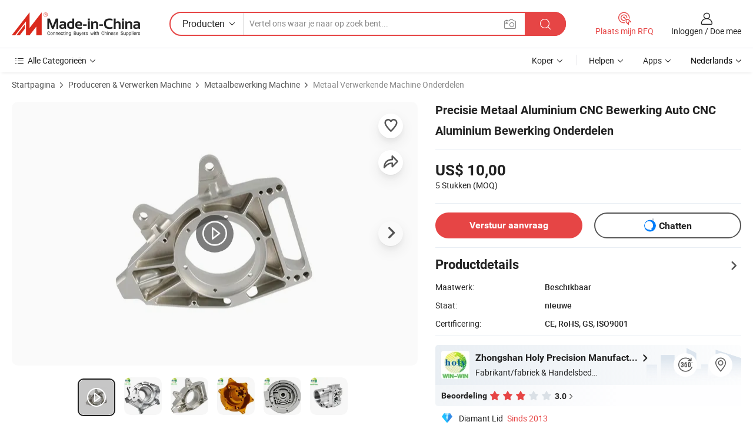

--- FILE ---
content_type: text/html;charset=UTF-8
request_url: https://nl.made-in-china.com/co_holyprecision/product_Precision-Metal-Aluminum-CNC-Machining-Auto-CNC-Aluminum-Machining-Parts_enhoshhhg.html
body_size: 33815
content:
<!DOCTYPE html>
<html lang="nl">
<head>
    <meta charset="utf-8">
            <title>Precisie Metaal Aluminium CNC Bewerking Auto CNC Aluminium Bewerking Onderdelen - China Onderdelen voor bewerking, CNC Aluminium Machining</title>
        <meta name="referrer" content="unsafe-url"/>
    <link rel="dns-prefetch" href="//www.micstatic.com">
    <link rel="dns-prefetch" href="//image.made-in-china.com">
    <link rel="dns-prefetch" href="//www.made-in-china.com">
    <link rel="dns-prefetch" href="//pylon.micstatic.com">
    <link rel="dns-prefetch" href="//expo.made-in-china.com">
    <link rel="dns-prefetch" href="//world.made-in-china.com">
    <link rel="dns-prefetch" href="//pic.made-in-china.com">
    <link rel="dns-prefetch" href="//fa.made-in-china.com">
                            <link rel="alternate" hreflang="en" href="https://holyprecision.en.made-in-china.com/product/MSbnEeZoLDVq/China-Precision-Metal-Aluminum-CNC-Machining-Auto-CNC-Aluminum-Machining-Parts.html" />
                                                        <link rel="alternate" hreflang="es" href="https://es.made-in-china.com/co_holyprecision/product_Precision-Metal-Aluminum-CNC-Machining-Auto-CNC-Aluminum-Machining-Parts_enhoshhhg.html" />
                                            <link rel="alternate" hreflang="pt" href="https://pt.made-in-china.com/co_holyprecision/product_Precision-Metal-Aluminum-CNC-Machining-Auto-CNC-Aluminum-Machining-Parts_enhoshhhg.html" />
                                            <link rel="alternate" hreflang="fr" href="https://fr.made-in-china.com/co_holyprecision/product_Precision-Metal-Aluminum-CNC-Machining-Auto-CNC-Aluminum-Machining-Parts_enhoshhhg.html" />
                                            <link rel="alternate" hreflang="ru" href="https://ru.made-in-china.com/co_holyprecision/product_Precision-Metal-Aluminum-CNC-Machining-Auto-CNC-Aluminum-Machining-Parts_enhoshhhg.html" />
                                            <link rel="alternate" hreflang="it" href="https://it.made-in-china.com/co_holyprecision/product_Precision-Metal-Aluminum-CNC-Machining-Auto-CNC-Aluminum-Machining-Parts_enhoshhhg.html" />
                                            <link rel="alternate" hreflang="de" href="https://de.made-in-china.com/co_holyprecision/product_Precision-Metal-Aluminum-CNC-Machining-Auto-CNC-Aluminum-Machining-Parts_enhoshhhg.html" />
                                            <link rel="alternate" hreflang="nl" href="https://nl.made-in-china.com/co_holyprecision/product_Precision-Metal-Aluminum-CNC-Machining-Auto-CNC-Aluminum-Machining-Parts_enhoshhhg.html" />
                                            <link rel="alternate" hreflang="ar" href="https://sa.made-in-china.com/co_holyprecision/product_Precision-Metal-Aluminum-CNC-Machining-Auto-CNC-Aluminum-Machining-Parts_enhoshhhg.html" />
                                            <link rel="alternate" hreflang="ko" href="https://kr.made-in-china.com/co_holyprecision/product_Precision-Metal-Aluminum-CNC-Machining-Auto-CNC-Aluminum-Machining-Parts_enhoshhhg.html" />
                                            <link rel="alternate" hreflang="ja" href="https://jp.made-in-china.com/co_holyprecision/product_Precision-Metal-Aluminum-CNC-Machining-Auto-CNC-Aluminum-Machining-Parts_enhoshhhg.html" />
                                            <link rel="alternate" hreflang="hi" href="https://hi.made-in-china.com/co_holyprecision/product_Precision-Metal-Aluminum-CNC-Machining-Auto-CNC-Aluminum-Machining-Parts_enhoshhhg.html" />
                                            <link rel="alternate" hreflang="th" href="https://th.made-in-china.com/co_holyprecision/product_Precision-Metal-Aluminum-CNC-Machining-Auto-CNC-Aluminum-Machining-Parts_enhoshhhg.html" />
                                            <link rel="alternate" hreflang="tr" href="https://tr.made-in-china.com/co_holyprecision/product_Precision-Metal-Aluminum-CNC-Machining-Auto-CNC-Aluminum-Machining-Parts_enhoshhhg.html" />
                                            <link rel="alternate" hreflang="vi" href="https://vi.made-in-china.com/co_holyprecision/product_Precision-Metal-Aluminum-CNC-Machining-Auto-CNC-Aluminum-Machining-Parts_enhoshhhg.html" />
                                            <link rel="alternate" hreflang="id" href="https://id.made-in-china.com/co_holyprecision/product_Precision-Metal-Aluminum-CNC-Machining-Auto-CNC-Aluminum-Machining-Parts_enhoshhhg.html" />
                                    <link rel="alternate" hreflang="x-default" href="https://holyprecision.en.made-in-china.com/product/MSbnEeZoLDVq/China-Precision-Metal-Aluminum-CNC-Machining-Auto-CNC-Aluminum-Machining-Parts.html" />
    <meta name="viewport" content="width=device-width, initial-scale=1">
    <meta name="format-detection" content="telephone=no">
            <meta name="keywords" content="Precisie Metaal Aluminium CNC Bewerking Auto CNC Aluminium Bewerking Onderdelen,Onderdelen voor bewerking, CNC Aluminium Machining"/>
            <meta name="description"
              content="Precisie Metaal Aluminium CNC Bewerking Auto CNC Aluminium Bewerking Onderdelen,Vind Details over Onderdelen voor bewerking, CNC Aluminium Machining van Precisie Metaal Aluminium CNC Bewerking Auto CNC Aluminium Bewerking Onderdelen - Zhongshan Holy Precision Manufacturing Co., Ltd"/>
            <meta http-equiv="X-UA-Compatible" content="IE=Edge, chrome=1"/>
    <meta name="renderer" content="webkit"/>
            <meta property="og:title" content="[Hot Item] Precisie Metaal Aluminium CNC Bewerking Auto CNC Aluminium Bewerking Onderdelen"/>
<meta property="og:type" content="product"/>
<meta property="og:url" content="https://nl.made-in-china.com/co_holyprecision/product_Precision-Metal-Aluminum-CNC-Machining-Auto-CNC-Aluminum-Machining-Parts_enhoshhhg.html"/>
<meta property="og:image" content="https://image.made-in-china.com/2f0j00nMGhCFAtQwcV/Precision-Metal-Aluminum-CNC-Machining-Auto-CNC-Aluminum-Machining-Parts.jpg"/>
<meta property="og:site_name" content="Made-in-China.com"/>
<meta property="fb:admins" content="292039974180201"/>
<meta property="fb:page_id" content="10150525576765348"/>
<meta property="fb:app_id" content="205885989426763"/>
<meta property="og:description" content="Staat: nieuwe Certificering: CE, RoHS, GS, ISO9001 Standaard: DIN, ASTM, GOST, GB, JIS, ANSI, BS Aangepaste: Aangepaste Materiaal: Aluminium Toepassing: Metaal Recycling Machine, Metaalsnijmachine, Metal Rechtmaken Machines, Metal Spinning Machines, Metal Processing Machinery Onderdelen, Metaal smeden Machines, Metal Gravure Machines, Metal Drawing Machines, Metal coating machines, Metal Casting Machines"/>
<meta property="product:price:amount" content="10.0" />
<meta property="product:price:currency" content="USD" />
<meta property="og:availability" content="instock" />
<link rel="canonical" href="https://nl.made-in-china.com/co_holyprecision/product_Precision-Metal-Aluminum-CNC-Machining-Auto-CNC-Aluminum-Machining-Parts_enhoshhhg.html" />
            <link rel="amphtml" href="https://nl.made-in-china.com/amp/co_holyprecision/product_Precision-Metal-Aluminum-CNC-Machining-Auto-CNC-Aluminum-Machining-Parts_enhoshhhg.html">
        <link rel="stylesheet" type="text/css" href="https://www.micstatic.com/landing/www/product/detail_v3/css/product-detail_89704632.css" media="all"/>
            <link rel="stylesheet" type="text/css" href="https://www.micstatic.com/landing/www/product/detail_v3/css/product-details-mlan_9095978c.css" media="all"/>
                    <style>
            body .sr-com-place .com-place-two.sr-comInfo-sign .sign-item .tip-gold{
                top: -84px;
            }
        </style>
                <style>
            body .sr-com-place .com-place-two.sr-comInfo-sign .sign-item .tip-gold.tip-audit{
                top: -61px;
            }
        </style>
        <!-- Polyfill Code Begin --><script chaset="utf-8" type="text/javascript" src="https://www.micstatic.com/polyfill/polyfill-simplify_eb12d58d.js"></script><!-- Polyfill Code End --></head>
<body class="theme-01 J-ATF" style="overflow-y: scroll;" probe-clarity="false" >
    <a class="skip-link" href="#main-content">Skip to main content</a>
    <div style="position:absolute;top:0;left:0;width:1px;height:1px;overflow:hidden">
                                            <img src="//stat.made-in-china.com/event/rec.gif?type=10&data=%7B%22pdid%22%3A%22746906665%22%2C%22list%22%3A%5B%7B%22t%22%3A1%2C%22f%22%3A0%2C%22id%22%3A%22903358085%22%7D%2C%7B%22t%22%3A1%2C%22f%22%3A0%2C%22id%22%3A%221933786562%22%7D%2C%7B%22t%22%3A1%2C%22f%22%3A0%2C%22id%22%3A%221965005411%22%7D%2C%7B%22t%22%3A1%2C%22f%22%3A0%2C%22id%22%3A%221955844995%22%7D%2C%7B%22t%22%3A1%2C%22f%22%3A0%2C%22id%22%3A%22883199625%22%7D%2C%7B%22t%22%3A1%2C%22f%22%3A0%2C%22id%22%3A%22879571275%22%7D%2C%7B%22t%22%3A1%2C%22f%22%3A0%2C%22id%22%3A%22784533625%22%7D%2C%7B%22t%22%3A1%2C%22f%22%3A0%2C%22id%22%3A%22746484855%22%7D%2C%7B%22t%22%3A1%2C%22f%22%3A0%2C%22id%22%3A%222183576335%22%7D%2C%7B%22t%22%3A1%2C%22f%22%3A0%2C%22id%22%3A%222170961325%22%7D%5D%7D&st=3886" alt="" aria-hidden="true" role="presentation" width="1" height="1" style="position:absolute;top:0;left:0" importance="low" />
            </div>
    <input type="hidden" id="lan" name="lan" value="nl">
    <input type="hidden" name="pg_abp" id="pg_abp" value="a">
    <input type="hidden" name="isGoogleSeoBuyer" id="isGoogleSeoBuyer" value="false">
    <input type="hidden" name="verifiedTranslate" id="verifiedTranslate" value="Geverifieerd Certificaat">
    <input type="hidden" class="J-data-pid" value="746906665">
            <input type="hidden" class="J-data-layout" value="2">
    <input type="hidden" value="prodDetail"> <input type="hidden" id="loginUserName" value="holyprecision"/>
    <input type="hidden" id="comReviewSourceId" name="comReviewSourceId" value="PMQmVeTLsKWU"/>
    <input type="hidden" name="user_behavior_trace_id" id="user_behavior_trace_id" value="1jc9nke2oc84u"/>
    <input type="hidden" name="receptionABTestSwitch" id="receptionABTestSwitch" value="true"/>
    <input type="hidden" name="alertReceptionCardWaitingTime" id="alertReceptionCardWaitingTime" value="1"/>
            <div id="header" ></div>
<script>
    function headerMlanInit() {
        const funcName = 'headerMlan';
        const app = new window[funcName]({target: document.getElementById('header'), props: {props: {"pageType":8,"logoTitle":"Fabrikanten en Leveranciers","logoUrl":null,"base":{"buyerInfo":{"service":"Service","newUserGuide":"Gids voor Beginners","auditReport":"Audited Suppliers' Reports","meetSuppliers":"Meet Suppliers","onlineTrading":"Secured Trading Service","buyerCenter":"Koperscentrum","contactUs":"Contact met ons op","search":"Zoeken","prodDirectory":"Product Directory","supplierDiscover":"Supplier Discover","sourcingRequest":"Post Sourcing-aanvraag","quickLinks":"Quick Links","myFavorites":"Mijn Favorieten","visitHistory":"Browsegeschiedenis","buyer":"Koper","blog":"Zakelijke Inzichten"},"supplierInfo":{"supplier":"Leverancier","joinAdvance":"加入高级会员","tradeServerMarket":"外贸服务市场","memberHome":"外贸e家","cloudExpo":"Smart Expo云展会","onlineTrade":"交易服务","internationalLogis":"国际物流","northAmericaBrandSailing":"北美全渠道出海","micDomesticTradeStation":"中国制造网内贸站"},"helpInfo":{"whyMic":"Why Made-in-China.com","auditSupplierWay":"Hoe controleren wij leveranciers","securePaymentWay":"Hoe beveiligen wij betalingen","submitComplaint":"Dien een klacht in","contactUs":"Contact met ons op","faq":"FAQ","help":"Helpen"},"appsInfo":{"downloadApp":"Download App!","forBuyer":"Voor Koper","forSupplier":"Voor Leverancier","exploreApp":"Ontdek exclusieve app-kortingen","apps":"Apps"},"languages":[{"lanCode":0,"simpleName":"en","name":"English","value":"https://holyprecision.en.made-in-china.com/product/MSbnEeZoLDVq/China-Precision-Metal-Aluminum-CNC-Machining-Auto-CNC-Aluminum-Machining-Parts.html","htmlLang":"en"},{"lanCode":5,"simpleName":"es","name":"Español","value":"https://es.made-in-china.com/co_holyprecision/product_Precision-Metal-Aluminum-CNC-Machining-Auto-CNC-Aluminum-Machining-Parts_enhoshhhg.html","htmlLang":"es"},{"lanCode":4,"simpleName":"pt","name":"Português","value":"https://pt.made-in-china.com/co_holyprecision/product_Precision-Metal-Aluminum-CNC-Machining-Auto-CNC-Aluminum-Machining-Parts_enhoshhhg.html","htmlLang":"pt"},{"lanCode":2,"simpleName":"fr","name":"Français","value":"https://fr.made-in-china.com/co_holyprecision/product_Precision-Metal-Aluminum-CNC-Machining-Auto-CNC-Aluminum-Machining-Parts_enhoshhhg.html","htmlLang":"fr"},{"lanCode":3,"simpleName":"ru","name":"Русский язык","value":"https://ru.made-in-china.com/co_holyprecision/product_Precision-Metal-Aluminum-CNC-Machining-Auto-CNC-Aluminum-Machining-Parts_enhoshhhg.html","htmlLang":"ru"},{"lanCode":8,"simpleName":"it","name":"Italiano","value":"https://it.made-in-china.com/co_holyprecision/product_Precision-Metal-Aluminum-CNC-Machining-Auto-CNC-Aluminum-Machining-Parts_enhoshhhg.html","htmlLang":"it"},{"lanCode":6,"simpleName":"de","name":"Deutsch","value":"https://de.made-in-china.com/co_holyprecision/product_Precision-Metal-Aluminum-CNC-Machining-Auto-CNC-Aluminum-Machining-Parts_enhoshhhg.html","htmlLang":"de"},{"lanCode":7,"simpleName":"nl","name":"Nederlands","value":"https://nl.made-in-china.com/co_holyprecision/product_Precision-Metal-Aluminum-CNC-Machining-Auto-CNC-Aluminum-Machining-Parts_enhoshhhg.html","htmlLang":"nl"},{"lanCode":9,"simpleName":"sa","name":"العربية","value":"https://sa.made-in-china.com/co_holyprecision/product_Precision-Metal-Aluminum-CNC-Machining-Auto-CNC-Aluminum-Machining-Parts_enhoshhhg.html","htmlLang":"ar"},{"lanCode":11,"simpleName":"kr","name":"한국어","value":"https://kr.made-in-china.com/co_holyprecision/product_Precision-Metal-Aluminum-CNC-Machining-Auto-CNC-Aluminum-Machining-Parts_enhoshhhg.html","htmlLang":"ko"},{"lanCode":10,"simpleName":"jp","name":"日本語","value":"https://jp.made-in-china.com/co_holyprecision/product_Precision-Metal-Aluminum-CNC-Machining-Auto-CNC-Aluminum-Machining-Parts_enhoshhhg.html","htmlLang":"ja"},{"lanCode":12,"simpleName":"hi","name":"हिन्दी","value":"https://hi.made-in-china.com/co_holyprecision/product_Precision-Metal-Aluminum-CNC-Machining-Auto-CNC-Aluminum-Machining-Parts_enhoshhhg.html","htmlLang":"hi"},{"lanCode":13,"simpleName":"th","name":"ภาษาไทย","value":"https://th.made-in-china.com/co_holyprecision/product_Precision-Metal-Aluminum-CNC-Machining-Auto-CNC-Aluminum-Machining-Parts_enhoshhhg.html","htmlLang":"th"},{"lanCode":14,"simpleName":"tr","name":"Türkçe","value":"https://tr.made-in-china.com/co_holyprecision/product_Precision-Metal-Aluminum-CNC-Machining-Auto-CNC-Aluminum-Machining-Parts_enhoshhhg.html","htmlLang":"tr"},{"lanCode":15,"simpleName":"vi","name":"Tiếng Việt","value":"https://vi.made-in-china.com/co_holyprecision/product_Precision-Metal-Aluminum-CNC-Machining-Auto-CNC-Aluminum-Machining-Parts_enhoshhhg.html","htmlLang":"vi"},{"lanCode":16,"simpleName":"id","name":"Bahasa Indonesia","value":"https://id.made-in-china.com/co_holyprecision/product_Precision-Metal-Aluminum-CNC-Machining-Auto-CNC-Aluminum-Machining-Parts_enhoshhhg.html","htmlLang":"id"}],"showMlan":true,"showRules":false,"rules":"Rules","language":"nl","menu":"Menu","subTitle":null,"subTitleLink":null,"stickyInfo":null},"categoryRegion":{"categories":"Alle Categorieën","categoryList":[{"name":"Landbouw & Voeding","value":"https://nl.made-in-china.com/category1_Agriculture-Food/Agriculture-Food_usssssssss.html","catCode":"1000000000"},{"name":"Kleding & Toebehoren","value":"https://nl.made-in-china.com/category1_Apparel-Accessories/Apparel-Accessories_uussssssss.html","catCode":"1100000000"},{"name":"Kunst Artikels & Ambachten","value":"https://nl.made-in-china.com/category1_Arts-Crafts/Arts-Crafts_uyssssssss.html","catCode":"1200000000"},{"name":"Auto Parts","value":"https://nl.made-in-china.com/category1_Auto-Motorcycle-Parts-Accessories/Auto-Motorcycle-Parts-Accessories_yossssssss.html","catCode":"2900000000"},{"name":"Tassen & Geschenkdozen","value":"https://nl.made-in-china.com/category1_Bags-Cases-Boxes/Bags-Cases-Boxes_yhssssssss.html","catCode":"2600000000"},{"name":"Chemische Stoffen","value":"https://nl.made-in-china.com/category1_Chemicals/Chemicals_uissssssss.html","catCode":"1300000000"},{"name":"Computer Producten","value":"https://nl.made-in-china.com/category1_Computer-Products/Computer-Products_iissssssss.html","catCode":"3300000000"},{"name":"Bouw & Decoratie Materialen","value":"https://nl.made-in-china.com/category1_Construction-Decoration/Construction-Decoration_ugssssssss.html","catCode":"1500000000"},{"name":"Consument Elektronica's","value":"https://nl.made-in-china.com/category1_Consumer-Electronics/Consumer-Electronics_unssssssss.html","catCode":"1400000000"},{"name":"Elektrotechniek & Elektronica's","value":"https://nl.made-in-china.com/category1_Electrical-Electronics/Electrical-Electronics_uhssssssss.html","catCode":"1600000000"},{"name":"Meubilair","value":"https://nl.made-in-china.com/category1_Furniture/Furniture_yessssssss.html","catCode":"2700000000"},{"name":"Gezondheid & Geneeskunde","value":"https://nl.made-in-china.com/category1_Health-Medicine/Health-Medicine_uessssssss.html","catCode":"1700000000"},{"name":"Industriële Apparaturen & Onderdelen","value":"https://nl.made-in-china.com/category1_Industrial-Equipment-Components/Industrial-Equipment-Components_inssssssss.html","catCode":"3400000000"},{"name":"Instrumenten & Meters","value":"https://nl.made-in-china.com/category1_Instruments-Meters/Instruments-Meters_igssssssss.html","catCode":"3500000000"},{"name":"Lichte Industrie & Dagelijks Gebruik","value":"https://nl.made-in-china.com/category1_Light-Industry-Daily-Use/Light-Industry-Daily-Use_urssssssss.html","catCode":"1800000000"},{"name":"Licht & Verlichting","value":"https://nl.made-in-china.com/category1_Lights-Lighting/Lights-Lighting_isssssssss.html","catCode":"3000000000"},{"name":"Produceren & Verwerken Machine","value":"https://nl.made-in-china.com/category1_Manufacturing-Processing-Machinery/Manufacturing-Processing-Machinery_uossssssss.html","catCode":"1900000000"},{"name":"Metallurgische, Mineralen & Energie","value":"https://nl.made-in-china.com/category1_Metallurgy-Mineral-Energy/Metallurgy-Mineral-Energy_ysssssssss.html","catCode":"2000000000"},{"name":"Kantoorartikelen","value":"https://nl.made-in-china.com/category1_Office-Supplies/Office-Supplies_yrssssssss.html","catCode":"2800000000"},{"name":"Verpakking & Printing","value":"https://nl.made-in-china.com/category1_Packaging-Printing/Packaging-Printing_ihssssssss.html","catCode":"3600000000"},{"name":"Veiligheid & Bescherming","value":"https://nl.made-in-china.com/category1_Security-Protection/Security-Protection_ygssssssss.html","catCode":"2500000000"},{"name":"Diensten","value":"https://nl.made-in-china.com/category1_Service/Service_ynssssssss.html","catCode":"2400000000"},{"name":"Sportartikelen & Vrijetijds","value":"https://nl.made-in-china.com/category1_Sporting-Goods-Recreation/Sporting-Goods-Recreation_iussssssss.html","catCode":"3100000000"},{"name":"Textiel","value":"https://nl.made-in-china.com/category1_Textile/Textile_yussssssss.html","catCode":"2100000000"},{"name":"Ijzerwaren & Gereedschap","value":"https://nl.made-in-china.com/category1_Tools-Hardware/Tools-Hardware_iyssssssss.html","catCode":"3200000000"},{"name":"Speelgoed","value":"https://nl.made-in-china.com/category1_Toys/Toys_yyssssssss.html","catCode":"2200000000"},{"name":"Vervoer","value":"https://nl.made-in-china.com/category1_Transportation/Transportation_yissssssss.html","catCode":"2300000000"}],"more":"Meer"},"searchRegion":{"show":true,"lookingFor":"Vertel ons waar je naar op zoek bent...","homeUrl":"//nl.made-in-china.com","products":"Producten","suppliers":"Leveranciers","auditedFactory":null,"uploadImage":"Afbeelding uploaden","max20MbPerImage":"Maximaal 20 MB per afbeelding","yourRecentKeywords":"Uw Recente Zoekwoorden","clearHistory":"Wis de geschiedenis","popularSearches":"Verwante Opzoekopdrachten","relatedSearches":"Meer","more":null,"maxSizeErrorMsg":"Upload mislukt. De maximale afbeeldingsgrootte is 20 MB.","noNetworkErrorMsg":"Geen netwerkverbinding. Controleer uw netwerkinstellingen en probeer het opnieuw.","uploadFailedErrorMsg":"Upload mislukt. Onjuist afbeeldingsformaat. Ondersteunde formaten: JPG, PNG, BMP.","relatedList":null,"relatedTitle":null,"relatedTitleLink":null,"formParams":null,"mlanFormParams":{"keyword":null,"inputkeyword":null,"type":null,"currentTab":null,"currentPage":null,"currentCat":null,"currentRegion":null,"currentProp":null,"submitPageUrl":null,"parentCat":null,"otherSearch":null,"currentAllCatalogCodes":null,"sgsMembership":null,"memberLevel":null,"topOrder":null,"size":null,"more":"meer","less":"less","staticUrl50":null,"staticUrl10":null,"staticUrl30":null,"condition":"0","conditionParamsList":[{"condition":"0","conditionName":null,"action":"/productSearch?keyword=#word#","searchUrl":null,"inputPlaceholder":null},{"condition":"1","conditionName":null,"action":"/companySearch?keyword=#word#","searchUrl":null,"inputPlaceholder":null}]},"enterKeywordTips":"Voer a.u.b. minimaal een trefwoord in voor uw zoekopdracht.","openMultiSearch":false},"frequentRegion":{"rfq":{"rfq":"Plaats mijn RFQ","searchRfq":"Search RFQs","acquireRfqHover":"Vertel ons wat u nodig heeft en probeer op de gemakkelijke manier offertes !op te vragen","searchRfqHover":"Discover quality RFQs and connect with big-budget buyers"},"account":{"account":"Rekening","signIn":"Inloggen","join":"Doe mee","newUser":"Nieuwe Gebruiker","joinFree":"Gratis lid worden","or":"Of","socialLogin":"Door te klikken op Aanmelden, Gratis lid worden of Doorgaan met Facebook, Linkedin, Twitter, Google, %s ga ik akkoord met de %sUser Agreement%s en het %sPrivacy Policy%s","message":"Berichten","quotes":"Citaten","orders":"Bestellingen","favorites":"Favorieten","visitHistory":"Browsegeschiedenis","postSourcingRequest":"Post Sourcing-aanvraag","hi":"Hallo","signOut":"Afmelden","manageProduct":"Producten beheren","editShowroom":"Showroom bewerken","username":"","userType":null,"foreignIP":true,"currentYear":2025,"userAgreement":"Gebruikersovereenkomst","privacyPolicy":"Privacybeleid"},"message":{"message":"Berichten","signIn":"Inloggen","join":"Doe mee","newUser":"Nieuwe Gebruiker","joinFree":"Gratis lid worden","viewNewMsg":"Sign in to view the new messages","inquiry":"Aanvraag","rfq":"RFQs","awaitingPayment":"Awaiting payments","chat":"Chatten","awaitingQuotation":"In afwachting van offertes"},"cart":{"cart":"Onderzoeksmand"}},"busiRegion":null,"previewRegion":null}}});
		const hoc=o=>(o.__proto__.$get=function(o){return this.$$.ctx[this.$$.props[o]]},o.__proto__.$getKeys=function(){return Object.keys(this.$$.props)},o.__proto__.$getProps=function(){return this.$get("props")},o.__proto__.$setProps=function(o){var t=this.$getKeys(),s={},p=this;t.forEach(function(o){s[o]=p.$get(o)}),s.props=Object.assign({},s.props,o),this.$set(s)},o.__proto__.$help=function(){console.log("\n            $set(props): void             | 设置props的值\n            $get(key: string): any        | 获取props指定key的值\n            $getKeys(): string[]          | 获取props所有key\n            $getProps(): any              | 获取props里key为props的值（适用nail）\n            $setProps(params: any): void  | 设置props里key为props的值（适用nail）\n            $on(ev, callback): func       | 添加事件监听，返回移除事件监听的函数\n            $destroy(): void              | 销毁组件并触发onDestroy事件\n        ")},o);
        window[`${funcName}Api`] = hoc(app);
    };
</script><script type="text/javascript" crossorigin="anonymous" onload="headerMlanInit()" src="https://www.micstatic.com/nail/pc/header-mlan_d82e6674.js"></script>        <main class="sr-container J-layout " id="main-content" role="main">
        <script type="text/x-data" class="J-mlan-stat-data">{"t":"mLanCou","f":"prodDetail","vId":null}</script>
                <div>
            <input type="hidden" id="J-detail-isProduct"/>
            <input type="hidden" id="curLanCode" value="7"/>
            <input type="hidden" id="sensor_pg_v" value="pid:MSbnEeZoLDVq,cid:PMQmVeTLsKWU,tp:104,stp:10403,plate:normal,sst:paid,is_trade:0,is_sample:0,is_rushorder:0,is_verified:1,abt:null,abp:a"/>
            <input type="hidden" id="productId" value="MSbnEeZoLDVq"/>
            <input type="hidden" id="loginCountry" value="United_States"/>
            <input type="hidden" id="isUser" value="false"/>
            <input type="hidden" id="userEmailAddress" value=""/>
                        <script class="J-mlan-config" type="text/data-lang" data-lang="nl">
                {
                    "more": "Bekijk alles",
                    "less": "Minder zien",
                    "pmore": "Meer",
                    "pless": "Minder",
                    "verifiedTranslate": "Geverifieerd Certificaat",
                    "emailRequired": "Vul alstublieft uw e-mail adres in.",
                    "email": "Voer alstublieft uw geldige e-mailadres in.",
                    "contentRequired": "Voer de inhoud voor uw aanvraag in.",
                    "maxLength": "De inhoud van uw aanvraag moet tussen de 20 en 4000 tekens lang zijn.",
                    "quiryDialogTitle": "Voer uw contact om vertrouwen op te bouwen met de leverancier (s)",
                    "videoTitle": "Bekijk gerelateerde video's",
                    "alsoViewTitle": "Mensen die dit hebben bekeken, hebben ook bekeken",
                    "latestPriceTitle": "Voer uw gedetailleerde vereisten in om een nauwkeurige offerte te ontvangen",
                    "Enter your email address":"Vul alstublieft uw e-mail adres in.",
                    "ratingReviews": "Beoordelingen en Recensies",
                    "selectOptions": ["Toprecensies", "Meest Recente"],
                    "frequencyError": "Uw operatie komt te vaak voor. Probeer het later opnieuw.",
                    "overallReviews": {
                        "title": "Algemene Beoordelingen",
                        "reviews": "Beoordelingen",
                        "star": "Ster"
                    },
                    "customerSatisfaction": {
                        "title": "Klanttevredenheid",
                        "response": "Antwoord",
                        "service": "Service",
                        "quality": "Kwaliteit",
                        "delivery": "Levering"
                    },
                    "reviewDetails": {
                        "title": "Details Bekijken",
                        "verifiedPurchase": "Geverifieerde aankoop",
                        "showPlace": {
                            "publicShow": "Public show",
                            "publicShowInProtection": "Public show (Protection period)",
                            "onlyInVo": "Only show in VO"
                        },
                        "modified": "Gewijzigd"
                    },
                    "pager": {
                        "goTo": "Ga naar",
                        "page": "Bladzijde",
                        "next": "Volgend",
                        "prev": "Vorige",
                        "confirm": "Bevestig"
                    },
                    "loadingTip": "Bezig met laden",
                    "foldingReviews": "Bekijk beoordelingen van vouwen",
                    "noInfoTemporarily": "Tijdelijk geen informatie.",
                    "strengthLabel": "Geverifieerd sterktelabel",
                    "Negotiable":"Bespreekbaar",
                    "Free Shipping to {{country}} by {{carrier}}":"Gratis verzending naar {{country}} bij {{carrier}}",
                    "Estimated delivery time $ Days":"Geschatte levertijd $ Dagen",
                    "To be negotiated to {{country}} by {{carrier}}":"Te onderhandelen tot {{carrier}} voor {{country}}",
                    "US$ {{freight}} to {{country}} by {{carrier}}":"US$ {{freight}} naar {{country}} per {{carrier}}",
                    "Still deciding? Get samples of $ !": "Nog steeds aan het beslissen? Vraag om monsters van $ !",
                    "Shipping Cost": "Transportkosten",
                    "Delivery": "Levering",
                    "{{buyerName}} made an order recently.": "{{buyerName}} heeft onlangs een bestelling geplaatst.",
                    "The hot selling product from our verified and experienced supplier.": "Het bestverkochte product van onze geverifieerde en ervaren leverancier.",
                    "selectSkuSpec": "Selecteer variaties en hoeveelheid",
                    "productSpecification": "Productspecificaties",
                    "productsTotalAmount": "Producten Totaalbedrag",
                    "sendInquiry": "Verstuur aanvraag",
                    "minOrderTips": "Uw producthoeveelheid is minder dan {{minTotalCount}} MOQ.",
                    "buyNow": "Nu kopen",
                    "startOrderRequest": "Bestelling Starten",
                    "shippingFeeTips": "Verzendkosten zijn niet inbegrepen."

                }
            </script>
            <div class="sr-layout-wrap sr-layout-resp">
                <div class="detail-top-bar" >
                                            <nav class="sr-QPWords-cont" aria-label='breadcrumb'>
                            <ol>
                                                                    <li class="sr-QPWords-item">
                                        <a href="https://nl.made-in-china.com" target="_blank" rel="nofollow">Startpagina</a>
                                    </li>
                                    <i class="ob-icon icon-right" aria-hidden="true"></i>
                                                                        <li class="sr-QPWords-item">
                                        <a href="https://nl.made-in-china.com/category1_Manufacturing-Processing-Machinery/Manufacturing-Processing-Machinery_uossssssss.html" target="_blank">Produceren & Verwerken Machine</a>
                                    </li>
                                        <i class="ob-icon icon-right" aria-hidden="true"></i>
                                                                        <li class="sr-QPWords-item">
                                        <a href="https://nl.made-in-china.com/category23_Manufacturing-Processing-Machinery/Metallic-Processing-Machinery_uogrssssss_1.html" target="_blank">Metaalbewerking Machine</a>
                                    </li>
                                        <i class="ob-icon icon-right" aria-hidden="true"></i>
                                                                        <li class="sr-QPWords-item">
                                        <a href="https://nl.made-in-china.com/category23_Manufacturing-Processing-Machinery/Metal-Processing-Machinery-Parts_uogrshssss_1.html" target="_blank">Metaal Verwerkende Machine Onderdelen</a>
                                    </li>
                                                                                                </ol>
                        </nav>
                                    </div>
                            </div>
                        <div class="sr-layout-detail clears">
                <div class="sr-detail-content clears">
                    <div class="sr-layout-block sr-layout-left">
                        <div class="sr-layout-content sr-proMainInfo J-sr-proMainInfo">
                            <div class="sr-proMainInfo-baseInfo" faw-module="main_function" faw-exposure>
        <section class="sr-proMainInfo-baseInfo-name">
            <div class="sr-proMainInfo-baseInfoH1 J-baseInfo-name">
                <span class="J-meiAward"></span>
                                                <h1>Precisie Metaal Aluminium CNC Bewerking Auto CNC Aluminium Bewerking Onderdelen</h1>
            </div>
            <div class="tag-wrapper">
                <div class="J-deal-tag"></div>
            </div>
                    </section>
            <section class="sr-proMainInfo-baseInfo-property">
            <div class="baseInfo-price-related">
                <div class="J-activity-banner attr-line"></div>
                <input type="hidden" id="inquiry4PriceHref" name="inquiry4PriceHref" value="//www.made-in-china.com/sendInquiry/prod_MSbnEeZoLDVq_PMQmVeTLsKWU_0.html?plant=nl&from=shrom&type=cs&style=3&page=p_detail">
                <div class="swiper-proMainInfo-baseInfo-propertyGetPrice-container">
                    <input type="hidden" value="{'Havenplaats':'Zhongshan, China','Betalingscondities':'L/C, T/T, D/P, Western Union, Paypal, Money Gram'}" id="priceProp">
                                        <div class="sr-proMainInfo-baseInfo-propertyPrice">
                                                    <div class="only-one-priceNum">
                                                            <table role="presentation">
                                    <tbody>
                                    <tr style="display: inline-flex;align-items: baseline; flex-wrap: wrap;flex-direction: column;" class="only-one-priceNum-tr">
                                        <td style="padding: 0 !important;">
                                        <span class="only-one-priceNum-td-left">US$ 10,00 </span>
                                        </td>
                                        <td style="padding: 0" class="sa-only-property-price only-one-priceNum-price">
                                            <span style="color: #222">5 Stukken</span>
                                            <span style="color: #222">
                                            (MOQ)
                                        </span>
                                        </td>
                                    </tr>
                                    </tbody>
                                </table>
                            </div>
                    </div>
                </div>
                <div class="coupon-and-getlastprice">
                                            <div class="empty-glp-box"></div>
                                    </div>
            </div>
            <input type="hidden" id="login" value="false">
                        <div class="sr-proMainInfo-baseInfo-propertyAttr">
                <div>
        <input type="hidden" id="hasProdSpecs" value="false">
</div>
                                <div>
    <input type="hidden" id="supportRushOrder" value="false">
<div class="sr-layout-block contact-block J-contact-fix two-button">
    <div class="button-block contact-btn">
        <a fun-inquiry-product class="btns button-link-contact J-prod-btn-contact" target="_blank" href="https://www.made-in-china.com/sendInquiry/prod_MSbnEeZoLDVq_PMQmVeTLsKWU.html?plant=nl&from=shrom&type=cs&style=3&page=p_detail" rel="nofollow" ads-data="st:24,pdid:MSbnEeZoLDVq,pcid:PMQmVeTLsKWU">
            Verstuur aanvraag
        </a>
    </div>
    <div class="sr-side-contSupplier-chat button-block J-sr-side-contSupplier-chat">
        <b text='[{"offline": {"text":"Chatten","title":"Leverancier is nu offline, spreek uw bericht in."}, "online": {"text":"Chatten","title":"Chat nu online met leverancier!"}}]' class="tm3_chat_status" lan="nl" tmlan="nl" dataId="PMQmVeTLsKWU_MSbnEeZoLDVq_1" inquiry="https://www.made-in-china.com/sendInquiry/prod_MSbnEeZoLDVq_PMQmVeTLsKWU.html?plant=nl&from=shrom&type=cs&style=3&page=p_detail" processor="chat" cid="PMQmVeTLsKWU"></b>
        <span rel="nofollow" ads-data="st:13" class="tm-placeholder" title="Chat nu online met leverancier!" role="button" tabindex="0" aria-label="tm">
                            Chatten </span>
    </div>
</div>
    </div>
                                    <div class="attr-line"></div>
                    <div class="product-details-title pointer J-prod-detail">
                        <span>Productdetails</span>
                        <span><i class="ob-icon icon-right" aria-hidden="true"></i></span>
                    </div>
                    <table>
                        <tbody>
                                                        <tr>
                                <th width="166" class="th-label" scope="row">Maatwerk:</th>
                                <td>Beschikbaar</td>
                            </tr>
                                                        <tr>
                                <th width="166" class="th-label" scope="row">Staat:</th>
                                <td>nieuwe</td>
                            </tr>
                                                        <tr>
                                <th width="166" class="th-label" scope="row">Certificering:</th>
                                <td>CE, RoHS, GS, ISO9001</td>
                            </tr>
                        </tbody>
                    </table>
                                    <div class="attr-line" aria-hidden="true"></div>
                <div class="sr-layout-block sr-com-place sr-com-place-top">
                                                                <section faw-module="verified_company_homepage" faw-exposure>
    <input type="hidden" id="J-linkInfo" value="https://nl.made-in-china.com/co_holyprecision/">
    <div class="sr-linkTo-comInfo J-linkTo-comInfo" ads-data>
        <div class="sr-com com-place-one com-place-one-new">
                            <figure class="sr-com-logo" ads-data="st:185">
                    <img src="//www.micstatic.com/landing/www/product/img/transparent.png" data-original="//image.made-in-china.com/206f0j00otlYTsVRRfbL/Zhongshan-Holy-Precision-Manufacturing-Co-Ltd.jpg" alt="Zhongshan Holy Precision Manufacturing Co., Ltd" />
                </figure>
                        <div class="sr-com-info">
                <div class="sr-comInfo-title has360 ">
                    <div class="title-txt">
                        <a href="https://nl.made-in-china.com/co_holyprecision/" target="_blank" ads-data="st:3" title="Zhongshan Holy Precision Manufacturing Co., Ltd"><span class="text-ellipsis">Zhongshan Holy Precision Manufacturing Co., Ltd</span> <i class="ob-icon icon-right" aria-hidden="true"></i></a>
                    </div>
                </div>
                <div class="info-item-out">
                                                                                                                                                                <span class="info-item info-businessType" title="Fabrikant/fabriek &amp; Handelsbedrijf" ads-data="st: 237;">
                                        Fabrikant/fabriek &amp; Handelsbedrijf
                                    </span>
                </div>
            </div>
            <div class="operate-wrapper">
                                    <div class="sign-item">
                                            <div class="pop360-img J-pop360" view-url="//world-port.made-in-china.com/viewVR?comId=PMQmVeTLsKWU" data-declaration="If some panoramic shots are taken at the supplier's partner's place, they will be marked at the bottom of the shot." role="button" tabindex="0" aria-label="360° Virtuele Rondleiding">
                          <i class="ob-icon icon-panorama" aria-hidden="true"></i>
                        </div>
                        <div class="tip arrow-bottom tip-gold">
                            <div class="tip-con">
                                <p class="tip-para">360° Virtuele Rondleiding</p>
                            </div>
                            <span class="arrow arrow-out" aria-hidden="true">
                                  <span class="arrow arrow-in" aria-hidden="true"></span>
                            </span>
                        </div>
                    </div>
                                    <div class="company-location" ads-data="st:225">
                        <a class="J-location" target="_blank" href="https://nl.made-in-china.com/co_holyprecision/company_info.html" aria-label="Company Location">
                            <i class="ob-icon icon-coordinate" aria-hidden="true"></i>
                            <div class="tip arrow-bottom tip-gold">
                                <div class="gold-content">
                                    <div class="tip-con">
                                        Guangdong, China
                                    </div>
                                    <span class="arrow arrow-out" aria-hidden="true">
                                    <span class="arrow arrow-in" aria-hidden="true"></span>
                                </span>
                                </div>
                            </div>
                        </a>
                    </div>
            </div>
        </div>
                    <div class="rating-box">
                <div class='add_factory-icon'>
                                                    <div class="review-scores" ads-data="st:114">
                        <a class="score-item score-item-rating J-company-review" target="_self" href="https://nl.made-in-china.com/co_holyprecision/company-review/" >
                            <div class="review-label">Beoordeling</div>
                            <div class="review-rate">
                                                                    <i class="ob-icon icon-star-f star-icon" style="color: #E64545;" aria-hidden="true"></i>
                                                                    <i class="ob-icon icon-star-f star-icon" style="color: #E64545;" aria-hidden="true"></i>
                                                                    <i class="ob-icon icon-star-f star-icon" style="color: #E64545;" aria-hidden="true"></i>
                                                                                                                                                                            <i class="ob-icon icon-star-f star-icon" style="color: #DAE0E6" aria-hidden="true"></i>
                                                                            <i class="ob-icon icon-star-f star-icon" style="color: #DAE0E6" aria-hidden="true"></i>
                                                                                                </div>
                            <span class="review-score">3.0</span>
                            <i class="ob-icon icon-right" style="margin-top: 6px;color:#222" aria-hidden="true"></i>
                        </a>
                    </div>
                                </div>
                <div class="J-review-box" style="display: none">
                                            <div class="score-item review-btn" ads-data="st:114" role="button" tabindex="0">
                            <i class="ob-icon icon-fill-text" aria-hidden="true"></i>
                            <span>review now</span>
                        </div>
                </div>
            </div>
                <div class="sr-comInfo-sign com-place-two com-place-two-new ">
                                        <div class="sign-item" ads-data="st:186">
                                            <i class="item-icon icon-diamond" aria-hidden="true"></i>
                        Diamant Lid <span class="txt-year">Sinds 2013</span>
                                                                <div class="tip arrow-bottom tip-gold">
                        <div class="gold-content">
                            <div class="tip-con">
                                                                    <p class="tip-para">Leveranciers met geverifieerde zakelijke licenties</p>
                                                            </div>
                        </div>
                    </div>
                </div>
                    </div>
    </div>
    <div class="com-place-three com-place-three-new">
                    <div class="sign-item J-verified-item" data-title="Gecontroleerd door een onafhankelijk extern inspectiebureau" ads-data="st:113">
                <img class="item-icon" src="https://www.micstatic.com/common/img/icon-new/as-short.png" alt="Gecontroleerde Leverancier" />
                Gecontroleerde Leverancier <div class="tip arrow-bottom tip-gold">
                    <div class="gold-content">
                        <div class="tip-con">
                           <p class="tip-para">Gecontroleerd door een onafhankelijk extern inspectiebureau</p>
                        </div>
                    </div>
                </div>
            </div>
                                                            <div class="see-all no-sign" ads-data="st: 58;">
                    <a class="J-sign-in" href="javascript:void(0);">Meld u aan</a> om alle geverifieerde sterktelabels te bekijken (26)
                </div>
                        </div>
</section>
                                    </div>
            </div>
        </section>
    </div>
<input type="hidden" id="contactNow" value="https://www.made-in-china.com/sendInquiry/prod_MSbnEeZoLDVq_PMQmVeTLsKWU.html?plant=nl&from=shrom&type=cs&style=3&page=p_detail">
<input type="hidden" id="supportOrder" value="false" data-url="//membercenter.made-in-china.com/newtrade/order/page/buyer-start-order.html?from=3&prodId=MSbnEeZoLDVq&sample=0">
    <style>
    .catalogForm .form-label{
        width: 190px;
    }
    .catalogForm .form-label em{
        color: #e64545;
        margin-right: 5px;
    }
    .catalogForm .form-fields{
        margin-left: 200px;
    }
</style>
<script type="text/template" id="J-catalog-dialog">
    <div class="alert-new mb20">
        <div class="alert-con alert-warn alert-state" style="width: 100%;" role="status" aria-live="polite">
            <span class="micon-state">
              <i class="ob-icon icon-caution" aria-hidden="true"></i>
            </span>
            <span class="alert-txt">Please complete the form below, we will email the catalog to you.</span>
        </div>
    </div>
    <form action="" class="obelisk-form J-catalog-form catalogForm">
        <input type="hidden" name="source" value="2"/>
        <div class="form-item">
            <label class="form-label" for="catalog-email"><em aria-hidden="true">*</em>Email Address</label>
            <div class="form-fields">
                <input type="text" id="catalog-email" name="email" maxlength="160" class="input-text span-8" value=""/>
            </div>
        </div>
        <div class="form-item">
            <label class="form-label" for="catalog-name"><em aria-hidden="true">*</em>Name</label>
            <div class="form-fields">
                <input type="text" id="catalog-name" name="name" maxlength="50" class="input-text span-8" value=""/>
            </div>
        </div>
        <div class="form-item">
            <label class="form-label" for="catalog-country"><em aria-hidden="true">*</em>Country/Region</label>
            <div class="form-fields">
                <select id="catalog-country" class="span-8 J-countrySelect" select-css="span-8 select-flags" name="comCountry" value="">
                    {{ if(hotCountries && hotCountries.length>0){ }}
                    <optgroup label="--Please Select--">
                        {{ $.each(hotCountries,function(){ }}
                        <option {{ if(selected === this.countryKey){ }}selected="selected"{{ } }} value="{{-this.countryKey}}" select-countrycode="{{-this.countryCode}}" select-css="select-flag select-flag-{{-this.simpleCountryName.toLowerCase()}}" select-rm-areacode="{{-this.showAreaCodeFram}}">{{-this.coutryName}}</option>
                        {{ }) }}
                    </optgroup>
                    {{ } }}

                    {{ if(allCountries && allCountries.length>0){ }}
                    <optgroup label="--All Countries/Regions (A to Z)--">
                        {{ $.each(allCountries,function(){ }}
                        <option {{ if(selected === this.countryKey){ }}selected="selected"{{ } }} value="{{-this.countryKey}}" select-countrycode="{{-this.countryCode}}" select-css="select-flag select-flag-{{-this.simpleCountryName.toLowerCase()}}" select-rm-areacode="{{-this.showAreaCodeFram}}">{{-this.coutryName}}</option>
                        {{ }) }}
                    </optgroup>
                    {{ } }}
                </select>
            </div>
        </div>
        <div class="form-item J-validator-box hide">
            <label class="form-label"><em>*</em>Verification Code</label>
            <div class="form-fields">
                <span class="J-validator" id="J-validator"></span>
                <div class="feedback-block J-vcode-error" wrapfor="faptcha_response_field" role="alert" aria-live="polite"></div>
            </div>
        </div>
    </form>
</script><script type="text/template" id="J-dia-success">
    <div class="dlg-result" role="alert" aria-live="assertive">
        <div class="state">
            <i class="micon succ" aria-hidden="true">&#xe000;</i>
        </div>
        <div class="msg"><p>You have submitted the request successfully!</p><p>{{-retResult.tipMessage}}</p></div>
    </div>
</script><script type="text/template" id="J-dia-warn">
    <div class="dlg-result" role="alert" aria-live="assertive">
        <div class="state">
            <i class="micon warning" aria-hidden="true">&#xe003;</i>
        </div>
        <div class="msg"><p>{{-retResult.tipMessage}}</p></div>
    </div>
</script><script type="text/template" id="J-dia-error">
    <div class="dlg-result" role="alert" aria-live="assertive">
        <div class="state">
            <i class="micon error" aria-hidden="true">&#xe001;</i>
        </div>
        <div class="msg"><p>Sent failed!</p><p>{{-retResult.tipMessage}}</p></div>
    </div>
</script>                             <figure class="J-smallImg-wrap">
    <div class="sr-proMainInfo-slide smallImg-wrap J-pic-box-small" faw-module="main_product" faw-exposure>
        <div class="tag-wrapper">
            <div class="J-ranking-tag"></div>
        </div>
        <div class="tip-online J-sample-online-tips" style="display: none">
            <ul class="tip-cont">
                <li>
                    <span class="online-icon online-icon-1" aria-hidden="true"></span>
                    <span>Scannen op Locatie</span>
                </li>
                <li>
                    <span class="online-icon online-icon-2" aria-hidden="true"></span>
                    <span>Nauwkeurig Digitaal Duplicaat</span>
                </li>
                <li>
                    <span class="online-icon online-icon-3" aria-hidden="true"></span>
                    <span>Hoek Onbeperkt</span>
                </li>
            </ul>
        </div>
        <input type="hidden" id="prodId" value=""/>
        <div class="sr-proMainInfo-slide-pic J-pic-list-wrap sr-proSlide">
            <div class="sr-proMainInfo-slide-container swiper-container J-pic-list-container">
                <div class="swiper-wrapper">
                                                                                                        <div class="sr-proMainInfo-slide-picItem swiper-slide J-play-video J-pic-item J-pic-large-item">
                            <div class="sr-prMainInfo-slide-inner">
                                <div class="sr-proMainInfo-slide-picInside J-play-video-wrap" faw-exposure-sub faw-video ads-data="st:15,item_type:prod_details,item_id:XEcfsBQvCahK,cloud_media_url:https://v.made-in-china.com/ucv/sbr/2da4414744a541d6c90f1214a42bc8/de5c929dfc10150877755150250544_h264_def.mp4">
                                    <div class="play-video-btn J-play-video-btn">
                                                                                    <img src="//image.made-in-china.com/318f0j00jtDGAYMhgLqI/VEG20210812-mp4.webp" alt="" >
                                                                                <span class="play-mark"><i class="ob-icon icon-play" aria-hidden="true"></i></span>
                                        <script type="text/data-video">
                                        {
                                            "videoUrl": "https://v.made-in-china.com/ucv/sbr/2da4414744a541d6c90f1214a42bc8/de5c929dfc10150877755150250544_h264_def.mp4",
                                    "vid": "1015087775",
                                    "autoplay": true
                                }
                                    </script>
                                    </div>
                                </div>
                            </div>
                        </div>
                            <div class="sr-proMainInfo-slide-picItem swiper-slide enlarge-hide J-pic-large-item J-pic-item" fsrc="//image.made-in-china.com/2f0j00nMGhCFAtQwcV/Precision-Metal-Aluminum-CNC-Machining-Auto-CNC-Aluminum-Machining-Parts.webp" >
                                <div class="sr-prMainInfo-slide-inner">
                                    <div class="sr-proMainInfo-slide-picInside">
                                                                                                                        <span class="enlargeHref" ads-data="st:9" aria-label="Enlarge image" >
                                                                                    <img class="J-picImg-zoom-in" ads-data="st:239" data-index="2" loading="lazy" src="//image.made-in-china.com/202f0j00nMGhCFAtQwcV/Precision-Metal-Aluminum-CNC-Machining-Auto-CNC-Aluminum-Machining-Parts.webp" alt="Precisie Metaal Aluminium CNC Bewerking Auto CNC Aluminium Bewerking Onderdelen pictures & photos">
                                                                                </span>
                                                                            </div>
                                                                            <div class="sr-proMainInfo-slide-picLarge J-pic-zoom-in" ads-data="st:239" data-index="2"></div>
                                                                                                                <input type="hidden" class="encodeImgId" value="CMGHbjZxywcI"/>
                                                                    </div>
                            </div>
                            <div class="sr-proMainInfo-slide-picItem swiper-slide enlarge-hide J-pic-large-item J-pic-item" fsrc="//image.made-in-china.com/2f0j00ACrGBkglfzcd/Precision-Metal-Aluminum-CNC-Machining-Auto-CNC-Aluminum-Machining-Parts.webp" >
                                <div class="sr-prMainInfo-slide-inner">
                                    <div class="sr-proMainInfo-slide-picInside">
                                                                                                                        <span class="enlargeHref" ads-data="st:9" aria-label="Enlarge image" >
                                                                                    <img class="J-picImg-zoom-in" ads-data="st:239" data-index="3" loading="lazy" src="//image.made-in-china.com/202f0j00ACrGBkglfzcd/Precision-Metal-Aluminum-CNC-Machining-Auto-CNC-Aluminum-Machining-Parts.webp" alt="Precisie Metaal Aluminium CNC Bewerking Auto CNC Aluminium Bewerking Onderdelen pictures & photos">
                                                                                </span>
                                                                            </div>
                                                                            <div class="sr-proMainInfo-slide-picLarge J-pic-zoom-in" ads-data="st:239" data-index="3"></div>
                                                                                                                <input type="hidden" class="encodeImgId" value="ZbrGokYlAUcd"/>
                                                                    </div>
                            </div>
                            <div class="sr-proMainInfo-slide-picItem swiper-slide enlarge-hide J-pic-large-item J-pic-item" fsrc="//image.made-in-china.com/2f0j00wvgYBnuGfrbJ/Precision-Metal-Aluminum-CNC-Machining-Auto-CNC-Aluminum-Machining-Parts.webp" >
                                <div class="sr-prMainInfo-slide-inner">
                                    <div class="sr-proMainInfo-slide-picInside">
                                                                                                                        <span class="enlargeHref" ads-data="st:9" aria-label="Enlarge image" >
                                                                                    <img class="J-picImg-zoom-in" ads-data="st:239" data-index="4" loading="lazy" src="//image.made-in-china.com/202f0j00wvgYBnuGfrbJ/Precision-Metal-Aluminum-CNC-Machining-Auto-CNC-Aluminum-Machining-Parts.webp" alt="Precisie Metaal Aluminium CNC Bewerking Auto CNC Aluminium Bewerking Onderdelen pictures & photos">
                                                                                </span>
                                                                            </div>
                                                                            <div class="sr-proMainInfo-slide-picLarge J-pic-zoom-in" ads-data="st:239" data-index="4"></div>
                                                                                                                <input type="hidden" class="encodeImgId" value="wqYaoCRGArhO"/>
                                                                    </div>
                            </div>
                            <div class="sr-proMainInfo-slide-picItem swiper-slide enlarge-hide J-pic-large-item J-pic-item" fsrc="//image.made-in-china.com/2f0j00wBUVvlmJeAch/Precision-Metal-Aluminum-CNC-Machining-Auto-CNC-Aluminum-Machining-Parts.webp" >
                                <div class="sr-prMainInfo-slide-inner">
                                    <div class="sr-proMainInfo-slide-picInside">
                                                                                                                        <span class="enlargeHref" ads-data="st:9" aria-label="Enlarge image" >
                                                                                    <img class="J-picImg-zoom-in" ads-data="st:239" data-index="5" loading="lazy" src="//image.made-in-china.com/202f0j00wBUVvlmJeAch/Precision-Metal-Aluminum-CNC-Machining-Auto-CNC-Aluminum-Machining-Parts.webp" alt="Precisie Metaal Aluminium CNC Bewerking Auto CNC Aluminium Bewerking Onderdelen pictures & photos">
                                                                                </span>
                                                                            </div>
                                                                            <div class="sr-proMainInfo-slide-picLarge J-pic-zoom-in" ads-data="st:239" data-index="5"></div>
                                                                                                                <input type="hidden" class="encodeImgId" value="wotIqlFOiZcH"/>
                                                                    </div>
                            </div>
                            <div class="sr-proMainInfo-slide-picItem swiper-slide enlarge-hide J-pic-large-item J-pic-item" fsrc="//image.made-in-china.com/2f0j00KIBqrsQWEPkF/Precision-Metal-Aluminum-CNC-Machining-Auto-CNC-Aluminum-Machining-Parts.webp" >
                                <div class="sr-prMainInfo-slide-inner">
                                    <div class="sr-proMainInfo-slide-picInside">
                                                                                                                        <span class="enlargeHref" ads-data="st:9" aria-label="Enlarge image" >
                                                                                    <img class="J-picImg-zoom-in" ads-data="st:239" data-index="6" loading="lazy" src="//image.made-in-china.com/202f0j00KIBqrsQWEPkF/Precision-Metal-Aluminum-CNC-Machining-Auto-CNC-Aluminum-Machining-Parts.webp" alt="Precisie Metaal Aluminium CNC Bewerking Auto CNC Aluminium Bewerking Onderdelen pictures & photos">
                                                                                </span>
                                                                            </div>
                                                                            <div class="sr-proMainInfo-slide-picLarge J-pic-zoom-in" ads-data="st:239" data-index="6"></div>
                                                                                                                <input type="hidden" class="encodeImgId" value="KuoVrvQDnPkj"/>
                                                                    </div>
                            </div>
                            <div class="sr-proMainInfo-slide-picItem swiper-slide enlarge-hide J-pic-large-item J-pic-item" fsrc="//image.made-in-china.com/2f0j00jHMcgJTskDkF/Precision-Metal-Aluminum-CNC-Machining-Auto-CNC-Aluminum-Machining-Parts.webp" >
                                <div class="sr-prMainInfo-slide-inner">
                                    <div class="sr-proMainInfo-slide-picInside">
                                                                                                                        <span class="enlargeHref" ads-data="st:9" aria-label="Enlarge image" >
                                                                                    <img class="J-picImg-zoom-in" ads-data="st:239" data-index="7" loading="lazy" src="//image.made-in-china.com/202f0j00jHMcgJTskDkF/Precision-Metal-Aluminum-CNC-Machining-Auto-CNC-Aluminum-Machining-Parts.webp" alt="Precisie Metaal Aluminium CNC Bewerking Auto CNC Aluminium Bewerking Onderdelen pictures & photos">
                                                                                </span>
                                                                            </div>
                                                                            <div class="sr-proMainInfo-slide-picLarge J-pic-zoom-in" ads-data="st:239" data-index="7"></div>
                                                                                                                <input type="hidden" class="encodeImgId" value="BgMcYOmvLzkj"/>
                                                                    </div>
                            </div>
                                    </div>
                                    <div ads-data="st:240" class="large-pic-slide-left J-largePicSlideLeft" style="display: none;" role="button" tabindex="0" aria-label="Previous image"><i class="ob-icon icon-left" aria-hidden="true"></i></div>
                    <div ads-data="st:240" class="large-pic-slide-right J-largePicSlideRight" style="display: flex;" role="button" tabindex="0" aria-label="Next image"><i class="ob-icon icon-right" aria-hidden="true"></i></div>
                            </div>
        </div>
                    <div class="sr-proMainInfo-slide-page J-pic-dots-wrap">
                                    <div class="sr-proMainInfo-slide-pageBtnL disabled J-proSlide-left" role="button" tabindex="0" aria-label="Previous thumbnails">
                        <i class="ob-icon icon-left" aria-hidden="true"></i>
                    </div>
                    <div class="sr-proMainInfo-slide-pageBtnR J-proSlide-right" role="button" tabindex="0" aria-label="Next thumbnails">
                        <i class="ob-icon icon-right" aria-hidden="true"></i>
                    </div>
                                    <div class="sr-proMainInfo-slide-pageMain ">
                        <ul class="sr-proMainInfo-slide-pageUl sroll J-proSlide-content">
                                                                                                                                                <li class="J-pic-dot selected">
                                    <div class="sr-proMainInfo-slide-pageInside">
                                        <img src="//www.micstatic.com/landing/www/product/img/transparent.png" data-original="//image.made-in-china.com/313f0j00jtDGAYMhgLqI/VEG20210812-mp4.webp" alt="" >
                                                                                <span class="img-video J-dot-play" role="button" tabindex="0" aria-label="Play"><i class="ob-icon icon-play" aria-hidden="true"></i></span>
                                    </div>
                                </li>
                                                                                                                                    <li class="J-pic-dot">
                                        <div class="sr-proMainInfo-slide-pageInside" ads-data="st:9">
                                            <img src="//www.micstatic.com/landing/www/product/img/transparent.png" data-original="//image.made-in-china.com/3f2j00nMGhCFAtQwcV/Precision-Metal-Aluminum-CNC-Machining-Auto-CNC-Aluminum-Machining-Parts.webp" alt="Precisie Metaal Aluminium CNC Bewerking Auto CNC Aluminium Bewerking Onderdelen" title="Precisie Metaal Aluminium CNC Bewerking Auto CNC Aluminium Bewerking Onderdelen" aria-label="Precisie Metaal Aluminium CNC Bewerking Auto CNC Aluminium Bewerking Onderdelen">
                                        </div>
                                    </li>
                                                                                                        <li class="J-pic-dot">
                                        <div class="sr-proMainInfo-slide-pageInside" ads-data="st:9">
                                            <img src="//www.micstatic.com/landing/www/product/img/transparent.png" data-original="//image.made-in-china.com/3f2j00ACrGBkglfzcd/Precision-Metal-Aluminum-CNC-Machining-Auto-CNC-Aluminum-Machining-Parts.webp" alt="Precisie Metaal Aluminium CNC Bewerking Auto CNC Aluminium Bewerking Onderdelen" title="Precisie Metaal Aluminium CNC Bewerking Auto CNC Aluminium Bewerking Onderdelen" aria-label="Precisie Metaal Aluminium CNC Bewerking Auto CNC Aluminium Bewerking Onderdelen">
                                        </div>
                                    </li>
                                                                                                        <li class="J-pic-dot">
                                        <div class="sr-proMainInfo-slide-pageInside" ads-data="st:9">
                                            <img src="//www.micstatic.com/landing/www/product/img/transparent.png" data-original="//image.made-in-china.com/3f2j00wvgYBnuGfrbJ/Precision-Metal-Aluminum-CNC-Machining-Auto-CNC-Aluminum-Machining-Parts.webp" alt="Precisie Metaal Aluminium CNC Bewerking Auto CNC Aluminium Bewerking Onderdelen" title="Precisie Metaal Aluminium CNC Bewerking Auto CNC Aluminium Bewerking Onderdelen" aria-label="Precisie Metaal Aluminium CNC Bewerking Auto CNC Aluminium Bewerking Onderdelen">
                                        </div>
                                    </li>
                                                                                                        <li class="J-pic-dot">
                                        <div class="sr-proMainInfo-slide-pageInside" ads-data="st:9">
                                            <img src="//www.micstatic.com/landing/www/product/img/transparent.png" data-original="//image.made-in-china.com/3f2j00wBUVvlmJeAch/Precision-Metal-Aluminum-CNC-Machining-Auto-CNC-Aluminum-Machining-Parts.webp" alt="Precisie Metaal Aluminium CNC Bewerking Auto CNC Aluminium Bewerking Onderdelen" title="Precisie Metaal Aluminium CNC Bewerking Auto CNC Aluminium Bewerking Onderdelen" aria-label="Precisie Metaal Aluminium CNC Bewerking Auto CNC Aluminium Bewerking Onderdelen">
                                        </div>
                                    </li>
                                                                                                        <li class="J-pic-dot">
                                        <div class="sr-proMainInfo-slide-pageInside" ads-data="st:9">
                                            <img src="//www.micstatic.com/landing/www/product/img/transparent.png" data-original="//image.made-in-china.com/3f2j00KIBqrsQWEPkF/Precision-Metal-Aluminum-CNC-Machining-Auto-CNC-Aluminum-Machining-Parts.webp" alt="Precisie Metaal Aluminium CNC Bewerking Auto CNC Aluminium Bewerking Onderdelen" title="Precisie Metaal Aluminium CNC Bewerking Auto CNC Aluminium Bewerking Onderdelen" aria-label="Precisie Metaal Aluminium CNC Bewerking Auto CNC Aluminium Bewerking Onderdelen">
                                        </div>
                                    </li>
                                                                                                        <li class="J-pic-dot">
                                        <div class="sr-proMainInfo-slide-pageInside" ads-data="st:9">
                                            <img src="//www.micstatic.com/landing/www/product/img/transparent.png" data-original="//image.made-in-china.com/3f2j00jHMcgJTskDkF/Precision-Metal-Aluminum-CNC-Machining-Auto-CNC-Aluminum-Machining-Parts.webp" alt="Precisie Metaal Aluminium CNC Bewerking Auto CNC Aluminium Bewerking Onderdelen" title="Precisie Metaal Aluminium CNC Bewerking Auto CNC Aluminium Bewerking Onderdelen" aria-label="Precisie Metaal Aluminium CNC Bewerking Auto CNC Aluminium Bewerking Onderdelen">
                                        </div>
                                    </li>
                                                                                    </ul>
                    </div>
                            </div>
                                    <div class="fav-share-wrap">
                <span class="act-item fav-wrap">
                                      <span fun-favorite class="J-added-to-product-fav link-with-icon J-add2Fav J-added already-fav-new" cz-username="holyprecision" cz-sourceid="MSbnEeZoLDVq" cz-sourcetype="prod" style="display:none"><i class="J-fav-icon ob-icon icon-heart-f"></i></span>
                    <span fun-favorite class="J-add-to-product-fav link-with-icon J-add2Fav" cz-username="holyprecision" cz-sourceid="MSbnEeZoLDVq" cz-sourcetype="prod" style="display:block" ads-data="st:17,pdid:MSbnEeZoLDVq,pcid:PMQmVeTLsKWU"><i class="J-fav-icon ob-icon icon-heart"></i><i class="J-fav-icon ob-icon icon-heart-f" style="display: none;"></i></span>
                </span>
                                                                                                        <span class="act-item share-wrap share-wrap-visiable J-share">
                    <span role="button" tabindex="0" aria-label="Deel">
                        <i class="ob-icon icon-right-rotation" aria-hidden="true"></i>
                    </span>
                    <div class="sns-wrap" ads-data="st:18">
                        <span class="share-empty-box"></span>
                                                                                                <a rel="nofollow" target="_blank" ads-data="st:18,pdid:MSbnEeZoLDVq,pcid:PMQmVeTLsKWU" class="sns-icon facebook" href="https://www.facebook.com/sharer.php?app_id=418856551555971&u=https://nl.made-in-china.com/co_holyprecision/product_Precision-Metal-Aluminum-CNC-Machining-Auto-CNC-Aluminum-Machining-Parts_enhoshhhg.html" title="Facebook"></a>
                        <a rel="nofollow" target="_blank" ads-data="st:18,pdid:MSbnEeZoLDVq,pcid:PMQmVeTLsKWU" class="sns-icon twitter" href="https://twitter.com/intent/tweet?text=Precisie+Metaal+Aluminium+CNC+Bewerking+Auto+CNC+Aluminium+Bewerking+Onderdelen%7C+nl.made-in-china.com%3A&url=https://nl.made-in-china.com/co_holyprecision/product_Precision-Metal-Aluminum-CNC-Machining-Auto-CNC-Aluminum-Machining-Parts_enhoshhhg.html" title="X"></a>
                        <a rel="nofollow" target="_blank" ads-data="st:18,pdid:MSbnEeZoLDVq,pcid:PMQmVeTLsKWU" class="sns-icon pinterest" href=" https://www.pinterest.com/pin/create/button/?url=https://nl.made-in-china.com/co_holyprecision/product_Precision-Metal-Aluminum-CNC-Machining-Auto-CNC-Aluminum-Machining-Parts_enhoshhhg.html&media=//image.made-in-china.com/43f34j00nMGhCFAtQwcV/Precision-Metal-Aluminum-CNC-Machining-Auto-CNC-Aluminum-Machining-Parts.jpg&description=Precisie+Metaal+Aluminium+CNC+Bewerking+Auto+CNC+Aluminium+Bewerking+Onderdelen%7C+nl.made-in-china.com%3A" title="Pinterest"></a>
                        <a rel="nofollow" target="_blank" ads-data="st:18,pdid:MSbnEeZoLDVq,pcid:PMQmVeTLsKWU" class="sns-icon linkedin" href="https://www.linkedin.com/cws/share?url=https://nl.made-in-china.com/co_holyprecision/product_Precision-Metal-Aluminum-CNC-Machining-Auto-CNC-Aluminum-Machining-Parts_enhoshhhg.html&isFramed=true" title="Linkedin"></a>
                        <div class="mail link-blue fr">
                            <iframe src="about:blank" frameborder="0" id="I-email-this-page" name="I-email-this-page" width="0" height="0" style="width:0;height:0;"></iframe>
                                <a class="micpm" href="https://holyprecision.en.made-in-china.com/share/MSbnEeZoLDVq/China-Precision-Metal-Aluminum-CNC-Machining-Auto-CNC-Aluminum-Machining-Parts.html?lanCode=7" rel="nofollow" title="Email" target="I-email-this-page" ads-data="st:18,pdid:MSbnEeZoLDVq,pcid:PMQmVeTLsKWU"><i class="micon" title="Email this page"></i></a>
                        </div>
                    </div>
                </span>
                                    </div>
                                                    </div>
</figure>
<figure class="bigImg-wrap J-bigImg-wrap" style="display: none">
    <div class="sr-proMainInfo-slide J-pic-box-big">
        <input type="hidden" id="prodId" value=""/>
        <div class="sr-proMainInfo-slide-pic J-pic-list-wrap sr-proSlide">
            <div class="sr-proMainInfo-slide-container swiper-container J-pic-list-container">
                <div class="swiper-wrapper">
                                                                                                        <div class="sr-proMainInfo-slide-picItem swiper-slide J-play-video J-pic-item J-pic-large-item">
                            <div class="sr-prMainInfo-slide-inner">
                                <div class="sr-proMainInfo-slide-picInside J-play-video-wrap" faw-video ads-data="pdid:MSbnEeZoLDVq,pcid:PMQmVeTLsKWU,item_type:prod_details,item_id:XEcfsBQvCahK,cloud_media_url:https://v.made-in-china.com/ucv/sbr/2da4414744a541d6c90f1214a42bc8/de5c929dfc10150877755150250544_h264_def.mp4">
                                    <div class="play-video-btn J-play-video-btn">
                                                                                    <img loading="lazy" src="//image.made-in-china.com/229f0j00jtDGAYMhgLqI/VEG20210812-mp4.webp" alt="" >
                                                                                <span class="play-mark"><i class="ob-icon icon-play" aria-hidden="true"></i></span>
                                        <script type="text/data-video">
                                        {
                                            "videoUrl": "https://v.made-in-china.com/ucv/sbr/2da4414744a541d6c90f1214a42bc8/de5c929dfc10150877755150250544_h264_def.mp4",
                                    "vid": "1015087775",
                                    "autoplay": true
                                }
                                    </script>
                                    </div>
                                </div>
                            </div>
                        </div>
                            <div class="sr-proMainInfo-slide-picItem swiper-slide enlarge-hide J-pic-large-item J-pic-item">
                                <div class="sr-prMainInfo-slide-inner">
                                    <div class="sr-proMainInfo-slide-picInside" fsrc="//image.made-in-china.com/2f0j00nMGhCFAtQwcV/Precision-Metal-Aluminum-CNC-Machining-Auto-CNC-Aluminum-Machining-Parts.webp" >
                                                                                <span class="enlargeHref" role="button" tabindex="0" aria-label="Enlarge image" >
                                                                                    <img loading="lazy" src="//image.made-in-china.com/203f0j00nMGhCFAtQwcV/Precision-Metal-Aluminum-CNC-Machining-Auto-CNC-Aluminum-Machining-Parts.webp" alt="Precisie Metaal Aluminium CNC Bewerking Auto CNC Aluminium Bewerking Onderdelen pictures & photos">
                                                                                </span>
                                                                            </div>
                                                                            <input type="hidden" class="encodeImgId" value="CMGHbjZxywcI"/>
                                                                    </div>
                            </div>
                            <div class="sr-proMainInfo-slide-picItem swiper-slide enlarge-hide J-pic-large-item J-pic-item">
                                <div class="sr-prMainInfo-slide-inner">
                                    <div class="sr-proMainInfo-slide-picInside" fsrc="//image.made-in-china.com/2f0j00ACrGBkglfzcd/Precision-Metal-Aluminum-CNC-Machining-Auto-CNC-Aluminum-Machining-Parts.webp" >
                                                                                <span class="enlargeHref" role="button" tabindex="0" aria-label="Enlarge image" >
                                                                                    <img loading="lazy" src="//image.made-in-china.com/203f0j00ACrGBkglfzcd/Precision-Metal-Aluminum-CNC-Machining-Auto-CNC-Aluminum-Machining-Parts.webp" alt="Precisie Metaal Aluminium CNC Bewerking Auto CNC Aluminium Bewerking Onderdelen pictures & photos">
                                                                                </span>
                                                                            </div>
                                                                            <input type="hidden" class="encodeImgId" value="ZbrGokYlAUcd"/>
                                                                    </div>
                            </div>
                            <div class="sr-proMainInfo-slide-picItem swiper-slide enlarge-hide J-pic-large-item J-pic-item">
                                <div class="sr-prMainInfo-slide-inner">
                                    <div class="sr-proMainInfo-slide-picInside" fsrc="//image.made-in-china.com/2f0j00wvgYBnuGfrbJ/Precision-Metal-Aluminum-CNC-Machining-Auto-CNC-Aluminum-Machining-Parts.webp" >
                                                                                <span class="enlargeHref" role="button" tabindex="0" aria-label="Enlarge image" >
                                                                                    <img loading="lazy" src="//image.made-in-china.com/203f0j00wvgYBnuGfrbJ/Precision-Metal-Aluminum-CNC-Machining-Auto-CNC-Aluminum-Machining-Parts.webp" alt="Precisie Metaal Aluminium CNC Bewerking Auto CNC Aluminium Bewerking Onderdelen pictures & photos">
                                                                                </span>
                                                                            </div>
                                                                            <input type="hidden" class="encodeImgId" value="wqYaoCRGArhO"/>
                                                                    </div>
                            </div>
                            <div class="sr-proMainInfo-slide-picItem swiper-slide enlarge-hide J-pic-large-item J-pic-item">
                                <div class="sr-prMainInfo-slide-inner">
                                    <div class="sr-proMainInfo-slide-picInside" fsrc="//image.made-in-china.com/2f0j00wBUVvlmJeAch/Precision-Metal-Aluminum-CNC-Machining-Auto-CNC-Aluminum-Machining-Parts.webp" >
                                                                                <span class="enlargeHref" role="button" tabindex="0" aria-label="Enlarge image" >
                                                                                    <img loading="lazy" src="//image.made-in-china.com/203f0j00wBUVvlmJeAch/Precision-Metal-Aluminum-CNC-Machining-Auto-CNC-Aluminum-Machining-Parts.webp" alt="Precisie Metaal Aluminium CNC Bewerking Auto CNC Aluminium Bewerking Onderdelen pictures & photos">
                                                                                </span>
                                                                            </div>
                                                                            <input type="hidden" class="encodeImgId" value="wotIqlFOiZcH"/>
                                                                    </div>
                            </div>
                            <div class="sr-proMainInfo-slide-picItem swiper-slide enlarge-hide J-pic-large-item J-pic-item">
                                <div class="sr-prMainInfo-slide-inner">
                                    <div class="sr-proMainInfo-slide-picInside" fsrc="//image.made-in-china.com/2f0j00KIBqrsQWEPkF/Precision-Metal-Aluminum-CNC-Machining-Auto-CNC-Aluminum-Machining-Parts.webp" >
                                                                                <span class="enlargeHref" role="button" tabindex="0" aria-label="Enlarge image" >
                                                                                    <img loading="lazy" src="//image.made-in-china.com/203f0j00KIBqrsQWEPkF/Precision-Metal-Aluminum-CNC-Machining-Auto-CNC-Aluminum-Machining-Parts.webp" alt="Precisie Metaal Aluminium CNC Bewerking Auto CNC Aluminium Bewerking Onderdelen pictures & photos">
                                                                                </span>
                                                                            </div>
                                                                            <input type="hidden" class="encodeImgId" value="KuoVrvQDnPkj"/>
                                                                    </div>
                            </div>
                            <div class="sr-proMainInfo-slide-picItem swiper-slide enlarge-hide J-pic-large-item J-pic-item">
                                <div class="sr-prMainInfo-slide-inner">
                                    <div class="sr-proMainInfo-slide-picInside" fsrc="//image.made-in-china.com/2f0j00jHMcgJTskDkF/Precision-Metal-Aluminum-CNC-Machining-Auto-CNC-Aluminum-Machining-Parts.webp" >
                                                                                <span class="enlargeHref" role="button" tabindex="0" aria-label="Enlarge image" >
                                                                                    <img loading="lazy" src="//image.made-in-china.com/203f0j00jHMcgJTskDkF/Precision-Metal-Aluminum-CNC-Machining-Auto-CNC-Aluminum-Machining-Parts.webp" alt="Precisie Metaal Aluminium CNC Bewerking Auto CNC Aluminium Bewerking Onderdelen pictures & photos">
                                                                                </span>
                                                                            </div>
                                                                            <input type="hidden" class="encodeImgId" value="BgMcYOmvLzkj"/>
                                                                    </div>
                            </div>
                                    </div>
                <div ads-data="st:240" class="large-pic-slide-left J-largePicSlideLeft" style="display: none;" role="button" tabindex="0" aria-label="Previous image"><i class="ob-icon icon-left" aria-hidden="true"></i></div>
                <div ads-data="st:240" class="large-pic-slide-right J-largePicSlideRight" style="display: flex;" role="button" tabindex="0" aria-label="Next image"><i class="ob-icon icon-right" aria-hidden="true"></i></div>
            </div>
        </div>
                    <div class="sr-proMainInfo-slide-page J-pic-dots-wrap">
                                    <div class="sr-proMainInfo-slide-pageMain ">
                        <ul class="sr-proMainInfo-slide-pageUl sroll J-proSlide-content">
                                                                                                                                                <li class="J-pic-dot selected">
                                    <div class="sr-proMainInfo-slide-pageInside">
                                        <img loading="lazy" src="//image.made-in-china.com/313f0j00jtDGAYMhgLqI/VEG20210812-mp4.webp" alt="" >
                                        <span class="img-video J-dot-play" role="button" tabindex="0" aria-label="Play">
                                          <i class="ob-icon icon-play" aria-hidden="true"></i>
                                        </span>
                                    </div>
                                </li>
                                                                                                                                    <li class="J-pic-dot">
                                        <div class="sr-proMainInfo-slide-pageInside">
                                            <img loading="lazy" src="//image.made-in-china.com/3f2j00nMGhCFAtQwcV/Precision-Metal-Aluminum-CNC-Machining-Auto-CNC-Aluminum-Machining-Parts.webp" alt="Precisie Metaal Aluminium CNC Bewerking Auto CNC Aluminium Bewerking Onderdelen" title="Precisie Metaal Aluminium CNC Bewerking Auto CNC Aluminium Bewerking Onderdelen" aria-label="Precisie Metaal Aluminium CNC Bewerking Auto CNC Aluminium Bewerking Onderdelen">
                                        </div>
                                    </li>
                                                                                                        <li class="J-pic-dot">
                                        <div class="sr-proMainInfo-slide-pageInside">
                                            <img loading="lazy" src="//image.made-in-china.com/3f2j00ACrGBkglfzcd/Precision-Metal-Aluminum-CNC-Machining-Auto-CNC-Aluminum-Machining-Parts.webp" alt="Precisie Metaal Aluminium CNC Bewerking Auto CNC Aluminium Bewerking Onderdelen" title="Precisie Metaal Aluminium CNC Bewerking Auto CNC Aluminium Bewerking Onderdelen" aria-label="Precisie Metaal Aluminium CNC Bewerking Auto CNC Aluminium Bewerking Onderdelen">
                                        </div>
                                    </li>
                                                                                                        <li class="J-pic-dot">
                                        <div class="sr-proMainInfo-slide-pageInside">
                                            <img loading="lazy" src="//image.made-in-china.com/3f2j00wvgYBnuGfrbJ/Precision-Metal-Aluminum-CNC-Machining-Auto-CNC-Aluminum-Machining-Parts.webp" alt="Precisie Metaal Aluminium CNC Bewerking Auto CNC Aluminium Bewerking Onderdelen" title="Precisie Metaal Aluminium CNC Bewerking Auto CNC Aluminium Bewerking Onderdelen" aria-label="Precisie Metaal Aluminium CNC Bewerking Auto CNC Aluminium Bewerking Onderdelen">
                                        </div>
                                    </li>
                                                                                                        <li class="J-pic-dot">
                                        <div class="sr-proMainInfo-slide-pageInside">
                                            <img loading="lazy" src="//image.made-in-china.com/3f2j00wBUVvlmJeAch/Precision-Metal-Aluminum-CNC-Machining-Auto-CNC-Aluminum-Machining-Parts.webp" alt="Precisie Metaal Aluminium CNC Bewerking Auto CNC Aluminium Bewerking Onderdelen" title="Precisie Metaal Aluminium CNC Bewerking Auto CNC Aluminium Bewerking Onderdelen" aria-label="Precisie Metaal Aluminium CNC Bewerking Auto CNC Aluminium Bewerking Onderdelen">
                                        </div>
                                    </li>
                                                                                                        <li class="J-pic-dot">
                                        <div class="sr-proMainInfo-slide-pageInside">
                                            <img loading="lazy" src="//image.made-in-china.com/3f2j00KIBqrsQWEPkF/Precision-Metal-Aluminum-CNC-Machining-Auto-CNC-Aluminum-Machining-Parts.webp" alt="Precisie Metaal Aluminium CNC Bewerking Auto CNC Aluminium Bewerking Onderdelen" title="Precisie Metaal Aluminium CNC Bewerking Auto CNC Aluminium Bewerking Onderdelen" aria-label="Precisie Metaal Aluminium CNC Bewerking Auto CNC Aluminium Bewerking Onderdelen">
                                        </div>
                                    </li>
                                                                                                        <li class="J-pic-dot">
                                        <div class="sr-proMainInfo-slide-pageInside">
                                            <img loading="lazy" src="//image.made-in-china.com/3f2j00jHMcgJTskDkF/Precision-Metal-Aluminum-CNC-Machining-Auto-CNC-Aluminum-Machining-Parts.webp" alt="Precisie Metaal Aluminium CNC Bewerking Auto CNC Aluminium Bewerking Onderdelen" title="Precisie Metaal Aluminium CNC Bewerking Auto CNC Aluminium Bewerking Onderdelen" aria-label="Precisie Metaal Aluminium CNC Bewerking Auto CNC Aluminium Bewerking Onderdelen">
                                        </div>
                                    </li>
                                                                                    </ul>
                    </div>
                    <div class="big-page"><span class="active-page J-now-page">1</span>/<span>7</span></div>
                            </div>
            </div>
    <div class="big-img-close J-bigImg-close" role="button" tabindex="0" aria-label="Afsluiten"><i class="ob-icon icon-error" aria-hidden="true"></i></div>
</figure>
<figure class="J-picGifDialog" id="J-picGifDialog" style="display:none;">
    <div class="picGifDialog">
        <div id="picRoundBox" style="width:600px;"></div>
        <div class="picRoundTool J-picRoundTool">
            <i class="ob-icon icon-pause J-stop"></i>
            <i class="ob-icon icon-play J-start"></i>
        </div>
        <div style="position: absolute;width: 600px; height: 100%; top: 0;left: 0;"></div>
    </div>
</figure>
                        </div>
                    </div>
                </div>
            </div>
            <div class="separating-line" aria-hidden="true"></div>
            <div class="sr-layout-wrap sr-layout-resp recommend_similar_product_wrap">
                                <div class="J-similar-product-place">
		<section class="sr-similar-product-block" aria-labelledby="similar-heading" aria-label="Vind Vergelijkbare Producten">
        <div class="sr-txt-title">
            <h2 id="similar-heading">Vind Vergelijkbare Producten</h2>
        </div>
                                <div class="sr-similar-product-wrap cf J-similar-product-wrap" role="region" aria-labelledby="similar-heading" aria-live="polite">
                                <div class="sr-layout-content sr-similar-product-cnt cf J-similar-proudct-list" role="list" aria-busy="true">
                    <div class="sr-skeleton-container" aria-hidden="true">
                        <div class="sr-skeleton-item" role="listitem">
                            <div class="sr-skeleton-pic"></div>
                            <div class="sr-skeleton-name"></div>
                            <div class="sr-skeleton-next-name"></div>
                            <div class="sr-skeleton-price"></div>
                            <div class="sr-skeleton-moq"></div>
                        </div>
                        <div class="sr-skeleton-item" role="listitem">
                            <div class="sr-skeleton-pic"></div>
                            <div class="sr-skeleton-name"></div>
                            <div class="sr-skeleton-next-name"></div>
                            <div class="sr-skeleton-price"></div>
                            <div class="sr-skeleton-moq"></div>
                        </div>
                        <div class="sr-skeleton-item" role="listitem">
                            <div class="sr-skeleton-pic"></div>
                            <div class="sr-skeleton-name"></div>
                            <div class="sr-skeleton-next-name"></div>
                            <div class="sr-skeleton-price"></div>
                            <div class="sr-skeleton-moq"></div>
                        </div>
                        <div class="sr-skeleton-item" role="listitem">
                            <div class="sr-skeleton-pic"></div>
                            <div class="sr-skeleton-name"></div>
                            <div class="sr-skeleton-next-name"></div>
                            <div class="sr-skeleton-price"></div>
                            <div class="sr-skeleton-moq"></div>
                        </div>
                        <div class="sr-skeleton-item" role="listitem">
                            <div class="sr-skeleton-pic"></div>
                            <div class="sr-skeleton-name"></div>
                            <div class="sr-skeleton-next-name"></div>
                            <div class="sr-skeleton-price"></div>
                            <div class="sr-skeleton-moq"></div>
                        </div>
                        <div class="sr-skeleton-item" role="listitem">
                            <div class="sr-skeleton-pic"></div>
                            <div class="sr-skeleton-name"></div>
                            <div class="sr-skeleton-next-name"></div>
                            <div class="sr-skeleton-price"></div>
                            <div class="sr-skeleton-moq"></div>
                        </div>
                    </div>
                </div>
            </div>
        	</section>
</div>
            </div>
            <div class="sr-layout-wrap sr-layout-resp">
                <div class="sr-layout-main">
                     <div class="sr-layout-block detail-tab J-tabs">
    <div class="J-full-tab" style="display: none"></div>
    <div class="com-block-tab cf J-fixed-tab" faw-module="tab_content" role="tablist" aria-label="Product sections" aria-orientation="horizontal">
        <a class="tab-item J-tab current" ads-data="st:80,tabnm=Product Description" role="tab" aria-selected="true"><h2>Beschrijving</h2></a>
        <a class="tab-item J-tab" ads-data="st:80,tabnm=Company Info" role="tab" aria-selected="false" aria-controls="panel-company-profile"><h2>Bedrijfsinfo</h2></a>
                    </div>
<div class="sr-layout-subblock detail-tab-item J-tab-cnt">
                    <div class="sr-layout-block bsc-info">
                                            <section class="sr-layout-subblock" aria-label="Basis Informatie">
                    <div class="sr-txt-title">
                        <h2 class="sr-txt-h2">Basis Informatie</h2>
                    </div>
                    <div class="sr-layout-content">
                                            <dl class="basic-info-list">
                                                            <div class="bsc-item cf">
                                                                        <dt class="bac-item-label fl" role="term">Model NR.</dt>
                                                                        <dd class="bac-item-value fl" role="definition">HP-AX-Y89</dd>
                                </div>
                                                            <div class="bsc-item cf">
                                                                        <dt class="bac-item-label fl" role="term">Standaard</dt>
                                                                        <dd class="bac-item-value fl" role="definition">DIN, ASTM, GOST, GB, JIS, ANSI, BS</dd>
                                </div>
                                                            <div class="bsc-item cf">
                                                                        <dt class="bac-item-label fl" role="term">Aangepaste</dt>
                                                                        <dd class="bac-item-value fl" role="definition">Aangepaste</dd>
                                </div>
                                                            <div class="bsc-item cf">
                                                                        <dt class="bac-item-label fl" role="term">Materiaal</dt>
                                                                        <dd class="bac-item-value fl" role="definition">Aluminium</dd>
                                </div>
                                                            <div class="bsc-item cf">
                                                                        <dt class="bac-item-label fl" role="term">Toepassing</dt>
                                                                        <dd class="bac-item-value fl" role="definition">Metaal Recycling Machine, Metaalsnijmachine, Metal Rechtmaken Machines, Metal Spinning Machines, Metal Processing Machinery Onderdelen, Metaal smeden Machines, Metal Gravure Machines, Metal Drawing Machines, Metal coating machines, Metal Casting Machines</dd>
                                </div>
                                                            <div class="bsc-item cf">
                                                                        <dt class="bac-item-label fl" role="term">modelnr.</dt>
                                                                        <dd class="bac-item-value fl" role="definition">cnc-bewerkingsonderdelen</dd>
                                </div>
                                                            <div class="bsc-item cf">
                                                                        <dt class="bac-item-label fl" role="term">grootte</dt>
                                                                        <dd class="bac-item-value fl" role="definition">aangepast</dd>
                                </div>
                                                            <div class="bsc-item cf">
                                                                        <dt class="bac-item-label fl" role="term">voltooid</dt>
                                                                        <dd class="bac-item-value fl" role="definition">geanodiseerd/gezandstraald/plating</dd>
                                </div>
                                                            <div class="bsc-item cf">
                                                                        <dt class="bac-item-label fl" role="term">verwerkingsaccessoire</dt>
                                                                        <dd class="bac-item-value fl" role="definition">cnc-bewerking/cnc-draaien/oppervlaktebehandeling</dd>
                                </div>
                                                            <div class="bsc-item cf">
                                                                        <dt class="bac-item-label fl" role="term">levertijd</dt>
                                                                        <dd class="bac-item-value fl" role="definition">3 tot 7 dagen</dd>
                                </div>
                                                            <div class="bsc-item cf">
                                                                        <dt class="bac-item-label fl" role="term">tolerantie</dt>
                                                                        <dd class="bac-item-value fl" role="definition">+/- 0,005 mm</dd>
                                </div>
                                                            <div class="bsc-item cf">
                                                                        <dt class="bac-item-label fl" role="term">bedrijfslocatie</dt>
                                                                        <dd class="bac-item-value fl" role="definition">zhongshan</dd>
                                </div>
                                                            <div class="bsc-item cf">
                                                                        <dt class="bac-item-label fl" role="term">kwaliteitscontrole</dt>
                                                                        <dd class="bac-item-value fl" role="definition">100% inspecteren vóór verzending</dd>
                                </div>
                                                            <div class="bsc-item cf">
                                                                        <dt class="bac-item-label fl" role="term">Transportpakket</dt>
                                                                        <dd class="bac-item-value fl" role="definition">parelkatoen + bubble bag</dd>
                                </div>
                                                            <div class="bsc-item cf">
                                                                        <dt class="bac-item-label fl" role="term">Specificatie</dt>
                                                                        <dd class="bac-item-value fl" role="definition">sgs</dd>
                                </div>
                                                            <div class="bsc-item cf">
                                                                        <dt class="bac-item-label fl" role="term">Handelsmerk</dt>
                                                                        <dd class="bac-item-value fl" role="definition">hl</dd>
                                </div>
                                                            <div class="bsc-item cf">
                                                                        <dt class="bac-item-label fl" role="term">Oorsprong</dt>
                                                                        <dd class="bac-item-value fl" role="definition">Zhongshan Guandong, China</dd>
                                </div>
                                                            <div class="bsc-item cf">
                                                                        <dt class="bac-item-label fl" role="term">Gs-Code</dt>
                                                                        <dd class="bac-item-value fl" role="definition">8406900000</dd>
                                </div>
                                                            <div class="bsc-item cf">
                                                                        <dt class="bac-item-label fl" role="term">Productiecapaciteit</dt>
                                                                        <dd class="bac-item-value fl" role="definition">100.000 stuks/maand</dd>
                                </div>
                                                    </dl>
                    </div>
                </section>
        </div>
        <section class="sr-layout-content detail-desc" aria-label="Beschrijving">
        <div class="sr-txt-title">
            <h2 class="sr-txt-h2">Beschrijving</h2>
        </div>
        <div class="async-rich-info">
            <div class="rich-text cf">
            <html>
 <head></head>
 <body>
  <h3><span style="font-size:20px;"><strong>Precisie metalen aluminium CNC Machining Auto CNC Aluminium Machining Parts <br><br>
     Productbeschrijving </strong></span></h3><img srcid="4089980215" style="max-width:100%;display:block; ; aspect-ratio: 750/426;" width="750" height="" data-original="//image.made-in-china.com/226f3j00pQAVnfJBryqE/Precision-Metal-Aluminum-CNC-Machining-Auto-CNC-Aluminum-Machining-Parts.webp" src="//www.micstatic.com/athena/img/transparent.png" alt="Precision Metal Aluminum CNC Machining Auto CNC Aluminum Machining Parts">
  <div class="rich-text-table">
   <table style="max-width:1060px;width:742px;">
    <tbody>
     <tr>
      <td>
       <p>Materiaal:</p></td>
      <td style="width:601px;">
       <p>Aluminium (6061-T6, 6063, 7075-T6,5052) etc...</p>
       <p>Messing/Koper/Brons etc...</p>
       <p>Roestvrij staal (302, 303, 304, 316, 420) etc...</p>
       <p>Staal (zacht staal,&nbsp;Q235,&nbsp;20#,&nbsp;45#) etc...</p>
       <p>Kunststof (ABS, Delrin, PP, PE, PC, Acryl) enz...</p>
       <p>&nbsp;</p></td>
     </tr>
     <tr>
      <td>
       <p>Proces:</p></td>
      <td style="width:601px;">
       <p>CNC&nbsp;-machinaal bewerken,&nbsp;CNC&nbsp;-draaien,&nbsp;CNC&nbsp;-frezen,&nbsp;CNC&nbsp;-draaibewerkingen&nbsp;,&nbsp;CNC&nbsp;-boren, &nbsp;CNC&nbsp;slijpen, &nbsp;</p>
       <p>CNC&nbsp;boren&nbsp;etc...</p>
       <p>&nbsp;</p></td>
     </tr>
     <tr>
      <td>
       <p>Oppervlaktebehandeling&nbsp;:</p></td>
      <td style="width:601px;">
       <p>Helder/geanodiseerd; hard geanodiseerd;&nbsp;poedercoating; &nbsp;&nbsp;&nbsp;&nbsp;</p>
       <p>Zandstralen; schilderen;</p>
       <p>Nikkelplaten;&nbsp;verchroomd; zinkplating; zilver/goud plating; &nbsp;</p>
       <p>Zwarte oxide coating, polijsten&nbsp;, enz...</p>
       <p>&nbsp;</p></td>
     </tr>
     <tr>
      <td>
       <p>Tolerantie van de Gerenal:</p>
       <p>(+/-mm)</p></td>
      <td style="width:601px;">
       <p>CNC Machining: 0.005</p>
       <p>Draaien: 0.005</p>
       <p>Slijpen (vlakheid/in2): 0.003</p>
       <p>Slijpen met binnendiameter/buitendiameter&nbsp;: 0.002</p>
       <p>Draadsnijden: 0.002</p>
       <p>&nbsp;</p></td>
     </tr>
     <tr>
      <td>
       <p>Certificering:</p></td>
      <td style="width:601px;">
       <p>ISO9001:2008,&nbsp;ROHS</p>
       <p>&nbsp;</p></td>
     </tr>
     <tr>
      <td>
       <p>Productiecapaciteit&nbsp;:</p></td>
      <td style="width:601px;">
       <p>afhankelijk&nbsp;van&nbsp;de zelfgenoegdogendheid&nbsp;van&nbsp;verschillende&nbsp;producten&nbsp;en&nbsp;de&nbsp;kwantiteit</p>
       <p>&nbsp;</p></td>
     </tr>
     <tr>
      <td>
       <p>Ervaring:</p></td>
      <td style="width:601px;">
       <p>15&nbsp;jaar&nbsp;CNC&nbsp;&nbsp;-bewerkingsproducten &nbsp;</p>
       <p>3 jaar&nbsp;automatiseringsmachineproductie &nbsp;&nbsp;&nbsp;</p>
       <p>&nbsp;</p></td>
     </tr>
     <tr>
      <td>
       <p>Verpakking&nbsp;:</p></td>
      <td style="width:601px;">
       <p>Standaard: pearl katoen en bubble bag, kartonnen doos en afdichting</p>
       <p>Voor grote en grote hoeveelheden:&nbsp;Pallet of volgens de&nbsp;eisen van de klant</p>
       <p>&nbsp;</p></td>
     </tr>
     <tr>
      <td>
       <p>Doorlooptijd&nbsp;&nbsp;:</p></td>
      <td style="width:601px;">
       <p>In het algemeen: 7-15 dagen</p>
       <p>&nbsp;</p></td>
     </tr>
     <tr>
      <td>
       <p>Betalingstermijn&nbsp;&nbsp;:</p></td>
      <td style="width:601px;">
       <p>T/T,&nbsp;Paypal, Trade Assurance, enz...</p>
       <p>&nbsp;</p></td>
     </tr>
     <tr>
      <td>
       <p>Minimale&nbsp;bestelling:</p></td>
      <td style="width:601px;">
       <p>Voldoen&nbsp;aan&nbsp;de&nbsp;vraag van de klant</p>
       <p>&nbsp;</p></td>
     </tr>
     <tr>
      <td>
       <p>Leveringswijze&nbsp;:</p></td>
      <td style="width:601px;">
       <p>Express (DHL,FedEx, UPS,TNT,EMS),&nbsp;over&nbsp;zee,&nbsp;door&nbsp;de lucht, of&nbsp;over uw behoefte</p>
       <p>&nbsp;</p></td>
     </tr>
    </tbody>
   </table>
  </div>&nbsp;
  <p>&nbsp;</p>
  <p><span style="font-size:20px;"><strong>Machinaal bewerkte onderdelen </strong></span><br><img srcid="966368585" style="max-width:100%;display:block; ; aspect-ratio: 750/900;" width="750" height="" data-original="//image.made-in-china.com/226f3j00kwvTeyIHwMbn/Precision-Metal-Aluminum-CNC-Machining-Auto-CNC-Aluminum-Machining-Parts.webp" src="//www.micstatic.com/athena/img/transparent.png" alt="Precision Metal Aluminum CNC Machining Auto CNC Aluminum Machining Parts"><br><img srcid="966368595" style="max-width:100%;display:block; ; aspect-ratio: 750/902;" width="750" height="" data-original="//image.made-in-china.com/226f3j00odMQCJIRyvky/Precision-Metal-Aluminum-CNC-Machining-Auto-CNC-Aluminum-Machining-Parts.webp" src="//www.micstatic.com/athena/img/transparent.png" alt="Precision Metal Aluminum CNC Machining Auto CNC Aluminum Machining Parts"><br>
   &nbsp;</p>
  <br><span style="font-size:20px;"><strong>Onze machine </strong></span><img srcid="966368605" style="max-width:100%;display:block; ; aspect-ratio: 750/467;" width="750" height="" data-original="//image.made-in-china.com/226f3j00vmBTCELMkeby/Precision-Metal-Aluminum-CNC-Machining-Auto-CNC-Aluminum-Machining-Parts.webp" src="//www.micstatic.com/athena/img/transparent.png" alt="Precision Metal Aluminum CNC Machining Auto CNC Aluminum Machining Parts">
  <p>&nbsp;</p><span style="font-size:20px;"><strong>Bedrijfsinformatie </strong></span>
  <p><img srcid="966368615" style="max-width:100%;display:block; ; aspect-ratio: 750/677;" width="750" height="" data-original="//image.made-in-china.com/226f3j00eJMQvRPllCkN/Precision-Metal-Aluminum-CNC-Machining-Auto-CNC-Aluminum-Machining-Parts.webp" src="//www.micstatic.com/athena/img/transparent.png" alt="Precision Metal Aluminum CNC Machining Auto CNC Aluminum Machining Parts"><br><br>
   &nbsp;</p><span style="font-size:20px;"><strong>Certificeringen </strong></span>
  <p><img srcid="966368625" style="max-width:100%;display:block; ; aspect-ratio: 750/708;" width="750" height="" data-original="//image.made-in-china.com/226f3j00BdCaepHWkvqF/Precision-Metal-Aluminum-CNC-Machining-Auto-CNC-Aluminum-Machining-Parts.webp" src="//www.micstatic.com/athena/img/transparent.png" alt="Precision Metal Aluminum CNC Machining Auto CNC Aluminum Machining Parts"><br><br>
   &nbsp;</p>
  <br><span style="font-size:20px;"><strong>Onze fabriek </strong></span>
  <p><img srcid="966368635" style="max-width:100%;display:block; ; aspect-ratio: 750/1053;" width="750" height="" data-original="//image.made-in-china.com/226f3j00MJBteILKwvcF/Precision-Metal-Aluminum-CNC-Machining-Auto-CNC-Aluminum-Machining-Parts.webp" src="//www.micstatic.com/athena/img/transparent.png" alt="Precision Metal Aluminum CNC Machining Auto CNC Aluminum Machining Parts"><br><img srcid="966368655" style="max-width:100%;display:block; ; aspect-ratio: 750/530;" width="750" height="" data-original="//image.made-in-china.com/226f3j00ewBtvqDgMCcN/Precision-Metal-Aluminum-CNC-Machining-Auto-CNC-Aluminum-Machining-Parts.webp" src="//www.micstatic.com/athena/img/transparent.png" alt="Precision Metal Aluminum CNC Machining Auto CNC Aluminum Machining Parts"><br><br><br>
   &nbsp;</p><span style="font-size:20px;"><strong>Onze klantenrecensies </strong></span>
  <p><img srcid="966368665" style="max-width:100%;display:block; ; aspect-ratio: 750/1044;" width="750" height="" data-original="//image.made-in-china.com/226f3j00CdeQvBLrSMkN/Precision-Metal-Aluminum-CNC-Machining-Auto-CNC-Aluminum-Machining-Parts.webp" src="//www.micstatic.com/athena/img/transparent.png" alt="Precision Metal Aluminum CNC Machining Auto CNC Aluminum Machining Parts"><br>
   &nbsp;</p><span style="font-size:20px;"><strong>Aanbevolen producten </strong></span>
  <p><img srcid="966368675" style="max-width:100%;display:block; ; aspect-ratio: 750/358;" width="750" height="" data-original="//image.made-in-china.com/226f3j00vwMTCjDEMeon/Precision-Metal-Aluminum-CNC-Machining-Auto-CNC-Aluminum-Machining-Parts.webp" src="//www.micstatic.com/athena/img/transparent.png" alt="Precision Metal Aluminum CNC Machining Auto CNC Aluminum Machining Parts"><br><br><br><span style="font-size:20px;"><strong><u>Welkom bij het sturen van een vraag over de Belewing Table. Start vandaag nog met uw project. </u></strong></span></p>
 <!-- sensorsCode --><script>/* October 21, 2025 16:51:15 */
(()=>{function d(e,r){var a,o={};try{e&&e.split(",").forEach(function(e,t){e&&(a=e.match(/(.*?):(.*)$/))&&1<a.length&&(r&&r[a[1]]?o[r[a[1]]]=a[2]:o[a[1]]=a[2])})}catch(e){window.console&&console.log(e)}return o}var c={st:"search_type",p:"si",pid:"product_id",cid:"company_id",m:"search_material"},s={st:"st",t:"ads_series_id",aid:"ads_id",pdid:"product_id",pcid:"company_id",a:"rank_number"},l={};function _(e,t){var r=e;if(e&&"[object Object]"===Object.prototype.toString.call(e))for(var a in r={},e)r[t+a]=e[a];return r}var e,t,r,a,o,i=/^https?:\/\/.*?\.made-in-china\.com/,n={debug:!1,domain_reg:i,domain_storage:{cross:!0,client_url:"//www.made-in-china.com/faw-store.html"},buried_point:{page_preset:function(n){var s={};""!==document.referrer&&null!==document.referrer.match(i)||faw.clearLastLocalStorage(),faw.lastLocalStorage(function(e){e&&faw.assign(s,_(e.pgcnt,"fp_"),_(e.elecnt,"fe_"));var t,r,a,e=document.getElementById("sensor_pg_v"),o=(l=e&&e.value?d(e.value,c):{},{});try{window.performance&&(i=window.performance.getEntriesByType("navigation")[0],t=Math.round(i.domContentLoadedEventStart),r=i.serverTiming[0],a=-1,o={dcl:t,server_timing:a=r&&"app"===r.name?Math.round(r.duration):a})}catch(e){console.log(e)}e&&Object.defineProperty&&Object.defineProperty(e,"properties",{configurable:!0,set:function(t){if(this.value=t,window.sensors){var e=faw.getProperties();try{var r=_(d(t,c),"pg_");faw.assign(e,r),sensors.registerPage(e)}catch(e){console.error("focus analytics web error:"+t+" set fail.")}}},get:function(){return this.value}});var i=faw.generateID();n&&n({global:faw.assign({pid:faw.getCookie("pid"),pv_id:i,referrer:faw.referrer()},_(l,"pg_")),pageView:faw.assign(s,o)}),l.pv_id=i,faw.pageStorage(l)})},item_click_tag:"ads-data",custom_property_attr:"ads-data",video_event_name:"vedioplayrecord",resource_event_name:"resource_loading",resource_type:"img",custom_property_parse:{"faw-exposure":function(e){var t,r=faw.config,a=e.target,o=e.moduleDom,a=a.getAttribute(r.buried_point.custom_property_attr),r=(o&&(o=o.getAttribute(r.buried_point.custom_property_attr),t=_(d(o,s),"ele_")),_(d(a,s),"ele_")),o=e.moduleName;o&&(r.module_name=o),t&&(r=faw.assign(t,r)),faw.trace("webexpo",e,faw.assign(r,{expo_id:faw.generateID()}))},"ads-data":function(e){var t,r=faw.config,a=e.target,o=e.moduleDom,i=faw.generateID(),n=a.getAttribute(r.buried_point.custom_property_attr),n=_(d(n,s),"ele_"),o=(o&&(o=o.getAttribute(r.buried_point.custom_property_attr),t=_(d(o,s),"ele_")),faw.parentNodeWithAttr(a,r.buried_point.module_tag));o&&(n.module_name=o.getAttribute(r.buried_point.module_tag)),(n=t?faw.assign(t,n):n).click_id=i,faw.elStorage(n),faw.trace("trackAllHeatMap",e,faw.assign({},n,{click_id:i}))},"faw-form":function(e){var t=faw.config,t=e.target.getAttribute(t.buried_point.custom_property_attr),t=_(d(t,s),"ele_");e.moduleData.form_async?(delete e.moduleData.form_async,faw.trace("formAction",e,faw.assign({},t,{form_id:faw.generateID()}))):(e.moduleData=faw.assign(e.moduleData,t,{form_id:faw.generateID()}),faw.elStorage(t),delete e.target,faw.formStorage(e))},"faw-video":function(e){var t,r={},a=e.target;return a&&(e=e.moduleDom,t=faw.config,a=a.getAttribute(t.buried_point.custom_property_attr),r=faw.assign(r,_(d(a,s),"ele_")),e)&&(a=e.getAttribute(t.buried_point.custom_property_attr),e=_(d(a,s),"ele_"),r=faw.assign({},e,r)),r},"faw-resource":function(e){var t,r={};return e&&(t=faw.config,e=e.getAttribute(t.buried_point.custom_property_attr),r=faw.assign(r,_(d(e,s),"ele_"))),r}}},sdk:{sensors:{options:{name:"sensors",app_js_bridge:!0,is_track_single_page:function(){return!!document.getElementById("is_track_single_page")},preset_properties:{latest_referrer_host:!0,url:!0},heatmap:{scroll_notice_map:"not_collect"}},onReady:function(){var e;window.faw&&window.sensors&&(e=faw.getProperties(),faw.isObject(e)&&e.login_id&&sensors.login(e.login_id+"_"+e.operator_no),sensors.setProfile({pid:faw.getCookie("pid")}))}},probe:{options:{cookies:["pid","lg_name"],cookie_alias:{lg_name:"_pln"},pageCollectionDelay:0}},ga:{load:!0}}};function p(){a.VideoPlayer.eventHandler||(a.VideoPlayer.eventHandler=function(e){var t;e.el&&(t=(1===e.el.nodeType?e.el:document.querySelector(e.el)).getAttribute("faw-id"),o.proxy.fire("videoplay",t,{type:e.type,currentTime:e.currentTime,duration:e.duration,target:e.video},{cloud_media_type:e.videoSourceType,cloud_media_url:e.videoUrl}))})}e={version:'1765506663485', gaLoad:true, serverUrl:'https://fa.micstatic.com/sc/sa?project=MICEN', fawUrl:'', oldSensorsTrack:'//www.micstatic.com/common/js/business/global/sensors_track.js?r=1638442036473', itemClickNotAddLink:false},a=window,(o=a.faw)||(t=e.version||(new Date).getTime(),r=document,o=a.faw={version:t},["setConfig","setProperties","onload","videoWatcher","init","exposureInit"].forEach(function(e){o[e]||(o[e]=function(){(o._q=o._q||[]).push({handle:arguments,method:e})})}),t=r.getElementsByTagName("script")[0],(r=r.createElement("script")).async=!0,r.src=(e.fawUrl||"https://www.micstatic.com/common/js/libs/faw/faw.1.3.0.js")+"?r="+o.version,t.parentNode.insertBefore(r,t),n.sdk.ga.load=e.gaLoad||!1,n.sdk.sensors.options.server_url=e.serverUrl||"https://fa.micstatic.com/sc/sa?project=default",void 0!==e.itemClickNotAddLink&&(n.buried_point.item_click_not_add_link=e.itemClickNotAddLink),o.setConfig(n),o.setProperties({platform_type:'1', language:'8', login_id:'', operator_no:'' }),e.oldSensorsTrack&&o.onload(function(){o.loader(e.oldSensorsTrack)}),a.VideoPlayer&&p(),a.faw&&(o.videoAdapt=p),o.init())})();</script><!-- End sensorsCode --><script defer src="https://static.cloudflareinsights.com/beacon.min.js/vcd15cbe7772f49c399c6a5babf22c1241717689176015" integrity="sha512-ZpsOmlRQV6y907TI0dKBHq9Md29nnaEIPlkf84rnaERnq6zvWvPUqr2ft8M1aS28oN72PdrCzSjY4U6VaAw1EQ==" data-cf-beacon='{"rayId":"9acebb2d1e4ccf37","version":"2025.9.1","serverTiming":{"name":{"cfExtPri":true,"cfEdge":true,"cfOrigin":true,"cfL4":true,"cfSpeedBrain":true,"cfCacheStatus":true}},"token":"a2ea6d18d1f24acc8a34a9f7354420d4","b":1}' crossorigin="anonymous"></script>
</body>
</html>
    </div>
                    </div>
            </section>
</div>
    <section class="sr-layout-subblock detail-tab-item J-tab-cnt company-profile-block" style="display: none;" role="tabpanel" aria-hidden="true">
        <img loading="lazy" src="https://www.micstatic.com/landing/www/product/img/2017/company-profile-block-placeholder.jpg?_v=1765506659852" width="1118" height="1024" alt="placeholder">
        <button class="J-com-profile-view-more" style="position: absolute;bottom: 0;background: #fff;width: 100%;text-align: center;padding: 10px;border: none; line-height: 1.5;" aria-label="View More Company Profile">Meer bekijken <i class="ob-icon icon-down" aria-hidden="true"></i></button>
    </section>
            </div>
<input type="hidden" id="product-detail-review" value="true">
                    <section class="sr-layout-block msg-block J-msg-block" faw-module="supplier_inquiry" faw-exposure aria-label="Stuur uw aanvraag naar deze leverancier">
    <div class="sr-txt-title">
        <h2 class="sr-txt-h2">Stuur uw aanvraag naar deze leverancier</h2>
    </div>
    <div class="sr-layout-content sr-sendMsg">
        <div class="sr-sendMsg-form obelisk-form">
						<input type="hidden" id="showRoomUrl" value="//www.made-in-china.com/sendInquiry/prod_MSbnEeZoLDVq_PMQmVeTLsKWU.html?plant=nl&from=shrom&type=cs&style=3&page=p_detail">
            <form id="inqueryForm" method="post" target="_blank" action="//www.made-in-china.com/sendInquiry/prod_MSbnEeZoLDVq_PMQmVeTLsKWU.html?plant=nl&from=shrom&type=cs&style=3&page=p_detail&quickpost=1">
            <input type="hidden" id="loginStatu" value="0" />
            <div class="sr-sendMsg-row">
                <div class="sr-sendMsg-label">
                					<em aria-hidden="true">*</em><label id="label-from">van:</label>
                </div>
                <div class="sr-sendMsg-field J-quick-inquiry-email-wrap">
                                                                <input class="input-text sr-sendMsg-input" name="senderMail" id="J-quick-inquiry-input" type="text" placeholder="Vul alstublieft uw e-mail adres in." value="" autocomplete="email" inputmode="email" required aria-required="true" aria-labelledby="label-from" />
                                    </div>
            </div>
            <div class="sr-sendMsg-row">
                <div class="sr-sendMsg-label">
                					<em aria-hidden="true">*</em><label id="label-to">naar:</label>
                </div>
                <div class="sr-sendMsg-field J-async-bottomInquiryUserInfo" role="status" aria-live="polite" aria-labelledby="label-to">
                </div>
            </div>
            <div class="sr-sendMsg-row">
                <div class="sr-sendMsg-label">
                					<em aria-hidden="true">*</em><label id="label-message">bericht:</label>
                </div>
                <div class="sr-sendMsg-field">
                    <textarea class="input-textarea sr-sendMsg-area" name="content" id="inquiryContent" cols="90" rows="5" placeholder="Wij raden u aan uw product detail eisen en bedrijfsinformatie hier." maxlength="4000" minlength="20" required aria-required="true" aria-labelledby="label-message" aria-describedby="inquiryContent-tip"></textarea>
                    <p class="sr-sendMsg-tips" id="inquiryContent-tip">Voer tussen 20 tot 4000 karakters.</p>
                </div>
            </div>
			            <div class="sr-sendMsg-row">
                <div class="sr-sendMsg-field">
                    <input type="hidden" id="sourceReqType" name="sourceReqType" value="GLP" />
                    <input type="hidden" name="showRoomQuickInquireFlag" value="1"/>
                    <input type="hidden" name="showRoomId" value="PMQmVeTLsKWU"/>
                    <input type="hidden" name="compareFromPage" id="compareFromPage" value="1"/>
                    <button fun-inquiry-supplier type="submit" class="btn btn-main sr-sendMsg-btn" id="inquirySend" ads-data="st:24,pdid:MSbnEeZoLDVq,pcid:PMQmVeTLsKWU">Sturen</button>
                                            <span class="sr-sendMsg-promote">Dit is niet wat je zoekt?</span>
                        <a fun-rfq class="sr-sendMsg-SR" href="//purchase.made-in-china.com/trade-service/quotation-request.html?lan=nl" rel="nofollow" ads-data="st:16,pdid:MSbnEeZoLDVq,pcid:PMQmVeTLsKWU">
                            <i class="micon" aria-hidden="true">&#xe010;</i> Plaats Nu het Verzoek tot Scourcing </a>
                                    </div>
            </div>
            </form>
        </div>
	</div>
  </section>
                </div>
                <div class="sr-layout-extra detail-extra">
                                        <div class="J-com-place-clone" style="display:none;margin-bottom: 20px"></div>
                    <div class="J-com-place sr-com-place sr-com-place-bottom fast-quick-com-wrap">
                                             <aside faw-module="sendInquiry" faw-exposure aria-label="Company Information">
    <input type="hidden" id="J-linkInfo" value="https://nl.made-in-china.com/co_holyprecision/">
    <div class="sr-linkTo-comInfo J-linkTo-comInfo" ads-data>
        <div class="sr-com com-place-one">
                            <figure class="sr-com-logo" ads-data="st:185">
                    <img src="//www.micstatic.com/landing/www/product/img/transparent.png" data-original="//image.made-in-china.com/206f0j00otlYTsVRRfbL/Zhongshan-Holy-Precision-Manufacturing-Co-Ltd.jpg" alt="Zhongshan Holy Precision Manufacturing Co., Ltd" />
                </figure>
                        <div class="sr-com-info">
                <div class="sr-comInfo-title">
                    <div class="title-txt">
                        <a href="https://nl.made-in-china.com/co_holyprecision/" target="_blank" ads-data="st:3" title="Zhongshan Holy Precision Manufacturing Co., Ltd"><span class="text-ellipsis">Zhongshan Holy Precision Manufacturing Co., Ltd </span><i class="ob-icon icon-right" aria-hidden="true"></i></a>
                    </div>
                </div>
                <div class="score-sign-wrap">
                                            <div class="review-scores">
                            <div class="score-item score-item-rating">
                                                                    <span>
                                        <a class="J-company-review" target="_blank" href="https://nl.made-in-china.com/co_holyprecision/company-review/" ads-data="st:114">
                                            3.0 <i class="ob-icon icon-star-f star-icon"></i>
                                        </a>
                                    </span>
                                                            </div>
                        </div>
                                                            <div class="sr-comInfo-sign com-place-two">
                                                                          <div class="sign-item">
                                                                    <i class="item-icon icon-diamond" aria-hidden="true"></i>
                                                            </div>
                                                                                                        <div class="sign-item">
                                <img class="item-icon" src="https://www.micstatic.com/common/img/icon-new/as-short.png" alt="Gecontroleerde Leverancier" />
                            </div>
                                            </div>
                </div>
            </div>
        </div>
    </dl>
    <div class="contact-block J-contact-fix contact-supplier-wrap">
                    <span class="title-icon J-show-card" title="Visitekaartje" ads-data="st:20" role="button" tabindex="0" aria-label="Visitekaartje"><i class="ob-icon icon-buyer-sourcing" aria-hidden="true"></i></span>
                <div class="sr-layout-content contact-supplier">
            <div class="sr-side-contSupplier-info J-async-sideInquiryUserInfo" style="height: 64px;">
            </div>
                <div class="contact-supplier-btns">
                                    <div class="button-block">
                <a fun-inquiry-product class="btns button-link-contact" target="_blank" href="https://www.made-in-china.com/sendInquiry/prod_MSbnEeZoLDVq_PMQmVeTLsKWU.html?plant=nl&from=shrom&type=cs&style=3&page=p_detail" rel="nofollow" ads-data="st:24">Verstuur aanvraag</a>
                <div class="link-contact-bubble-wrap J-link-contact-bubble J-hide">
                    <div class="link-contact-bubble">
                        <div class="link-contact-title">Klik hier om via een aanvraag contact op te nemen met de leverancier.</div>
                        <div class="link-contact-img"></div>
                    </div>
                </div>
            </div>
            <div class="sr-side-contSupplier-chat button-block J-sr-side-contSupplier-chat">
                <b
                        class="tm3_chat_status"
                        dataId="PMQmVeTLsKWU_MSbnEeZoLDVq_1"
                        inquiry="https://www.made-in-china.com/sendInquiry/prod_MSbnEeZoLDVq_PMQmVeTLsKWU.html?plant=nl&from=shrom&type=cs&style=3&page=p_detail"
                        processor="chat"
                        cid="PMQmVeTLsKWU"
                        style="display:none" aria-hidden="true"
                        text='[{"offline": {"text":"Chatten","title":"Leverancier is nu offline, spreek uw bericht in."}, "online": {"text":"Chatten","title":"Chat nu online met leverancier!"}}]'
                ></b>
                <span rel="nofollow" ads-data="st:13" class="tm-placeholder" title="Chat nu online met leverancier!" role="button" tabindex="0" aria-label="tm">
                                            Chatten </span>
            </div>
        </div>
                </div>
    </div>
</aside>
                    </div>
                </div>
            </div>
            <div class="sr-layout-wrap sr-layout-resp">
                                    <!--parse recommend-->
                    <section class="J-also-viewed also-viewed-wrap" faw-module="YML_bottom" role="region" aria-label="People who viewed this also viewed">
    <h2 class="sr-txt-title" role="heading" aria-level="2">
        Mensen die dit hebben bekeken, hebben ook bekeken </h2>
        <ul class="also-viewed-content" role="list" aria-busy="true">
                                                            <li class="also-viewed-item" faw-exposure ads-data="pdid:903358085,pcid:670152365,a:1">
                    <a class="also-viewed-link" href="https://nl.made-in-china.com/co_holyprecision/product_Auto-Piston-Machining-Parts-for-Shock-Absorber-CNC-Aluminum-Machining_osiigrsrg.html" target="_blank" title="Auto zuiger bewerkingsonderdelen voor schokdemper CNC aluminium bewerking" role="link" tabindex="0">
                        <div class="sr-proList-pic">
                            <a href="https://nl.made-in-china.com/co_holyprecision/product_Auto-Piston-Machining-Parts-for-Shock-Absorber-CNC-Aluminum-Machining_osiigrsrg.html" target="_blank" title="Auto zuiger bewerkingsonderdelen voor schokdemper CNC aluminium bewerking" ads-data="st:8,pdid:903358085,pcid:670152365,a:1">
                                <img src="//www.micstatic.com/landing/www/product/img/transparent.png"
                                                                         data-original="//image.made-in-china.com/43f34j00oVyUupNnSvqO/Auto-Piston-Machining-Parts-for-Shock-Absorber-CNC-Aluminum-Machining.webp"
                                                                         alt="Auto zuiger bewerkingsonderdelen voor schokdemper CNC aluminium bewerking" >
                            </a>
                        </div>
                        <div class="sr-proList-txt">
                            <div class="sr-proList-name">
                                <a href="https://nl.made-in-china.com/co_holyprecision/product_Auto-Piston-Machining-Parts-for-Shock-Absorber-CNC-Aluminum-Machining_osiigrsrg.html" target="_blank" title="Auto zuiger bewerkingsonderdelen voor schokdemper CNC aluminium bewerking" ads-data="st:1,pdid:xZzJcyubXnWN,pcid:PMQmVeTLsKWU,a:1">
                                    Auto zuiger bewerkingsonderdelen voor schokdemper CNC aluminium bewerking
                                </a>
                            </div>
                                                            <div class="sr-proList-price sr-proList-detail-price"
                                     title="US$ 1,00-2,00/ Stuk">
                                    <span class="sr-proList-num">US$ 1,00-2,00</span>
                                                                            <span class="sr-proList-unit">/ Stuk</span>
                                                                    </div>
                                                    </div>
                    </a>
                </li>
                                                            <li class="also-viewed-item" faw-exposure ads-data="pdid:1933786562,pcid:670152365,a:2">
                    <a class="also-viewed-link" href="https://nl.made-in-china.com/co_holyprecision/product_Custom-Plastic-Injection-Mould-Plastic-Moulding-Parts-Injection-Mould-for-Moulding-Plastic_uoiierhghy.html" target="_blank" title="Aangepaste kunststof spuitgietvorm kunststof gietonderdelen spuitgietvorm voor het gieten van kunststof" role="link" tabindex="0">
                        <div class="sr-proList-pic">
                            <a href="https://nl.made-in-china.com/co_holyprecision/product_Custom-Plastic-Injection-Mould-Plastic-Moulding-Parts-Injection-Mould-for-Moulding-Plastic_uoiierhghy.html" target="_blank" title="Aangepaste kunststof spuitgietvorm kunststof gietonderdelen spuitgietvorm voor het gieten van kunststof" ads-data="st:8,pdid:1933786562,pcid:670152365,a:2">
                                <img src="//www.micstatic.com/landing/www/product/img/transparent.png"
                                                                         data-original="//image.made-in-china.com/43f34j00UCJiaIblacrY/Custom-Plastic-Injection-Mould-Plastic-Moulding-Parts-Injection-Mould-for-Moulding-Plastic.webp"
                                                                         alt="Aangepaste kunststof spuitgietvorm kunststof gietonderdelen spuitgietvorm voor het gieten van kunststof" >
                            </a>
                        </div>
                        <div class="sr-proList-txt">
                            <div class="sr-proList-name">
                                <a href="https://nl.made-in-china.com/co_holyprecision/product_Custom-Plastic-Injection-Mould-Plastic-Moulding-Parts-Injection-Mould-for-Moulding-Plastic_uoiierhghy.html" target="_blank" title="Aangepaste kunststof spuitgietvorm kunststof gietonderdelen spuitgietvorm voor het gieten van kunststof" ads-data="st:1,pdid:hwgTjoXcLLYM,pcid:PMQmVeTLsKWU,a:2">
                                    Aangepaste kunststof spuitgietvorm kunststof gietonderdelen spuitgietvorm voor het gieten van kunststof
                                </a>
                            </div>
                                                            <div class="sr-proList-price sr-proList-detail-price"
                                     title="US$ 0,20-2,00/ Stuk">
                                    <span class="sr-proList-num">US$ 0,20-2,00</span>
                                                                            <span class="sr-proList-unit">/ Stuk</span>
                                                                    </div>
                                                    </div>
                    </a>
                </li>
                                                            <li class="also-viewed-item" faw-exposure ads-data="pdid:1965005411,pcid:670152365,a:3">
                    <a class="also-viewed-link" href="https://nl.made-in-china.com/co_holyprecision/product_ISO9001-CNC-Manufacturer-Aluminum-Steel-Brass-CNC-Manufacturing-Machining-Parts_uohgssgnuu.html" target="_blank" title="ISO9001 CNC Fabrikant Aluminium Staal Messing CNC Fabricage Bewerking Onderdelen" role="link" tabindex="0">
                        <div class="sr-proList-pic">
                            <a href="https://nl.made-in-china.com/co_holyprecision/product_ISO9001-CNC-Manufacturer-Aluminum-Steel-Brass-CNC-Manufacturing-Machining-Parts_uohgssgnuu.html" target="_blank" title="ISO9001 CNC Fabrikant Aluminium Staal Messing CNC Fabricage Bewerking Onderdelen" ads-data="st:8,pdid:1965005411,pcid:670152365,a:3">
                                <img src="//www.micstatic.com/landing/www/product/img/transparent.png"
                                                                         data-original="//image.made-in-china.com/43f34j00rZfWEJnzZBYK/ISO9001-CNC-Manufacturer-Aluminum-Steel-Brass-CNC-Manufacturing-Machining-Parts.webp"
                                                                         alt="ISO9001 CNC Fabrikant Aluminium Staal Messing CNC Fabricage Bewerking Onderdelen" >
                            </a>
                        </div>
                        <div class="sr-proList-txt">
                            <div class="sr-proList-name">
                                <a href="https://nl.made-in-china.com/co_holyprecision/product_ISO9001-CNC-Manufacturer-Aluminum-Steel-Brass-CNC-Manufacturing-Machining-Parts_uohgssgnuu.html" target="_blank" title="ISO9001 CNC Fabrikant Aluminium Staal Messing CNC Fabricage Bewerking Onderdelen" ads-data="st:1,pdid:lOhtETnjJefc,pcid:PMQmVeTLsKWU,a:3">
                                    ISO9001 CNC Fabrikant Aluminium Staal Messing CNC Fabricage Bewerking Onderdelen
                                </a>
                            </div>
                                                            <div class="sr-proList-price sr-proList-detail-price"
                                     title="US$ 20,00/ Stuk">
                                    <span class="sr-proList-num">US$ 20,00</span>
                                                                            <span class="sr-proList-unit">/ Stuk</span>
                                                                    </div>
                                                    </div>
                    </a>
                </li>
                                                            <li class="also-viewed-item" faw-exposure ads-data="pdid:1955844995,pcid:670152365,a:4">
                    <a class="also-viewed-link" href="https://nl.made-in-china.com/co_holyprecision/product_Professional-Fabrication-ABS-PP-POM-Plastic-Moulding-Parts-Injection-Mould-for-Moulding-Plastic_uoggrnnoog.html" target="_blank" title="Professionele fabricage ABS/PP/POM kunststof spuitgietonderdelen spuitgietvorm voor het vormen van kunststof" role="link" tabindex="0">
                        <div class="sr-proList-pic">
                            <a href="https://nl.made-in-china.com/co_holyprecision/product_Professional-Fabrication-ABS-PP-POM-Plastic-Moulding-Parts-Injection-Mould-for-Moulding-Plastic_uoggrnnoog.html" target="_blank" title="Professionele fabricage ABS/PP/POM kunststof spuitgietonderdelen spuitgietvorm voor het vormen van kunststof" ads-data="st:8,pdid:1955844995,pcid:670152365,a:4">
                                <img src="//www.micstatic.com/landing/www/product/img/transparent.png"
                                                                         data-original="//image.made-in-china.com/43f34j00DZPWeLsElJcj/Professional-Fabrication-ABS-PP-POM-Plastic-Moulding-Parts-Injection-Mould-for-Moulding-Plastic.webp"
                                                                         alt="Professionele fabricage ABS/PP/POM kunststof spuitgietonderdelen spuitgietvorm voor het vormen van kunststof" >
                            </a>
                        </div>
                        <div class="sr-proList-txt">
                            <div class="sr-proList-name">
                                <a href="https://nl.made-in-china.com/co_holyprecision/product_Professional-Fabrication-ABS-PP-POM-Plastic-Moulding-Parts-Injection-Mould-for-Moulding-Plastic_uoggrnnoog.html" target="_blank" title="Professionele fabricage ABS/PP/POM kunststof spuitgietonderdelen spuitgietvorm voor het vormen van kunststof" ads-data="st:1,pdid:dOctiwyGykWI,pcid:PMQmVeTLsKWU,a:4">
                                    Professionele fabricage ABS/PP/POM kunststof spuitgietonderdelen spuitgietvorm voor het vormen van kunststof
                                </a>
                            </div>
                                                            <div class="sr-proList-price sr-proList-detail-price"
                                     title="US$ 0,20-2,00/ Stuk">
                                    <span class="sr-proList-num">US$ 0,20-2,00</span>
                                                                            <span class="sr-proList-unit">/ Stuk</span>
                                                                    </div>
                                                    </div>
                    </a>
                </li>
                                                            <li class="also-viewed-item" faw-exposure ads-data="pdid:883199625,pcid:670152365,a:5">
                    <a class="also-viewed-link" href="https://nl.made-in-china.com/co_holyprecision/product_High-Quality-CNC-Precise-Machining-Parts-for-Airplane-Parts-in-China_rriuoohyg.html" target="_blank" title="Hoge kwaliteit CNC precieze bewerkingsonderdelen voor vliegtuigonderdelen in China" role="link" tabindex="0">
                        <div class="sr-proList-pic">
                            <a href="https://nl.made-in-china.com/co_holyprecision/product_High-Quality-CNC-Precise-Machining-Parts-for-Airplane-Parts-in-China_rriuoohyg.html" target="_blank" title="Hoge kwaliteit CNC precieze bewerkingsonderdelen voor vliegtuigonderdelen in China" ads-data="st:8,pdid:883199625,pcid:670152365,a:5">
                                <img src="//www.micstatic.com/landing/www/product/img/transparent.png"
                                                                         data-original="//image.made-in-china.com/43f34j00oPFRiwdtSVcA/High-Quality-CNC-Precise-Machining-Parts-for-Airplane-Parts-in-China.webp"
                                                                         alt="Hoge kwaliteit CNC precieze bewerkingsonderdelen voor vliegtuigonderdelen in China" >
                            </a>
                        </div>
                        <div class="sr-proList-txt">
                            <div class="sr-proList-name">
                                <a href="https://nl.made-in-china.com/co_holyprecision/product_High-Quality-CNC-Precise-Machining-Parts-for-Airplane-Parts-in-China_rriuoohyg.html" target="_blank" title="Hoge kwaliteit CNC precieze bewerkingsonderdelen voor vliegtuigonderdelen in China" ads-data="st:1,pdid:qCgEdraPrjVO,pcid:PMQmVeTLsKWU,a:5">
                                    Hoge kwaliteit CNC precieze bewerkingsonderdelen voor vliegtuigonderdelen in China
                                </a>
                            </div>
                                                            <div class="sr-proList-price sr-proList-detail-price"
                                     title="US$ 1,00/ Stuk">
                                    <span class="sr-proList-num">US$ 1,00</span>
                                                                            <span class="sr-proList-unit">/ Stuk</span>
                                                                    </div>
                                                    </div>
                    </a>
                </li>
                                                            <li class="also-viewed-item" faw-exposure ads-data="pdid:879571275,pcid:670152365,a:6">
                    <a class="also-viewed-link" href="https://nl.made-in-china.com/co_holyprecision/product_Multi-Orientation-OEM-and-ODM-High-Quality-Machining-Mandrel-Arbor-Cardiac-Axis-CNC-Parts_reogeuyeg.html" target="_blank" title="Meerdere Oriëntatie OEM en ODM Hoge Kwaliteit Bewerking Mandrel Arbor Hartas CNC Onderdelen" role="link" tabindex="0">
                        <div class="sr-proList-pic">
                            <a href="https://nl.made-in-china.com/co_holyprecision/product_Multi-Orientation-OEM-and-ODM-High-Quality-Machining-Mandrel-Arbor-Cardiac-Axis-CNC-Parts_reogeuyeg.html" target="_blank" title="Meerdere Oriëntatie OEM en ODM Hoge Kwaliteit Bewerking Mandrel Arbor Hartas CNC Onderdelen" ads-data="st:8,pdid:879571275,pcid:670152365,a:6">
                                <img src="//www.micstatic.com/landing/www/product/img/transparent.png"
                                                                         data-original="//image.made-in-china.com/43f34j00qDWfVGJbYIkR/Multi-Orientation-OEM-and-ODM-High-Quality-Machining-Mandrel-Arbor-Cardiac-Axis-CNC-Parts.webp"
                                                                         alt="Meerdere Oriëntatie OEM en ODM Hoge Kwaliteit Bewerking Mandrel Arbor Hartas CNC Onderdelen" >
                            </a>
                        </div>
                        <div class="sr-proList-txt">
                            <div class="sr-proList-name">
                                <a href="https://nl.made-in-china.com/co_holyprecision/product_Multi-Orientation-OEM-and-ODM-High-Quality-Machining-Mandrel-Arbor-Cardiac-Axis-CNC-Parts_reogeuyeg.html" target="_blank" title="Meerdere Oriëntatie OEM en ODM Hoge Kwaliteit Bewerking Mandrel Arbor Hartas CNC Onderdelen" ads-data="st:1,pdid:YjdJBKWDLXca,pcid:PMQmVeTLsKWU,a:6">
                                    Meerdere Oriëntatie OEM en ODM Hoge Kwaliteit Bewerking Mandrel Arbor Hartas CNC Onderdelen
                                </a>
                            </div>
                                                            <div class="sr-proList-price sr-proList-detail-price"
                                     title="US$ 1,00/ Stuk">
                                    <span class="sr-proList-num">US$ 1,00</span>
                                                                            <span class="sr-proList-unit">/ Stuk</span>
                                                                    </div>
                                                    </div>
                    </a>
                </li>
                                                            <li class="also-viewed-item" faw-exposure ads-data="pdid:784533625,pcid:670152365,a:7">
                    <a class="also-viewed-link" href="https://nl.made-in-china.com/co_holyprecision/product_Precision-Monster-Dry-Clutch-Pressure-Plate-CNC-Machining-Aluminum-Motorcycle-Parts_erngiihyg.html" target="_blank" title="Precisie Monster Droge Koppeling Drukplaat CNC Bewerking Aluminium Motorfiets Onderdelen" role="link" tabindex="0">
                        <div class="sr-proList-pic">
                            <a href="https://nl.made-in-china.com/co_holyprecision/product_Precision-Monster-Dry-Clutch-Pressure-Plate-CNC-Machining-Aluminum-Motorcycle-Parts_erngiihyg.html" target="_blank" title="Precisie Monster Droge Koppeling Drukplaat CNC Bewerking Aluminium Motorfiets Onderdelen" ads-data="st:8,pdid:784533625,pcid:670152365,a:7">
                                <img src="//www.micstatic.com/landing/www/product/img/transparent.png"
                                                                         data-original="//image.made-in-china.com/43f34j00jeQiPlZBMwpO/Precision-Monster-Dry-Clutch-Pressure-Plate-CNC-Machining-Aluminum-Motorcycle-Parts.webp"
                                                                         alt="Precisie Monster Droge Koppeling Drukplaat CNC Bewerking Aluminium Motorfiets Onderdelen" >
                            </a>
                        </div>
                        <div class="sr-proList-txt">
                            <div class="sr-proList-name">
                                <a href="https://nl.made-in-china.com/co_holyprecision/product_Precision-Monster-Dry-Clutch-Pressure-Plate-CNC-Machining-Aluminum-Motorcycle-Parts_erngiihyg.html" target="_blank" title="Precisie Monster Droge Koppeling Drukplaat CNC Bewerking Aluminium Motorfiets Onderdelen" ads-data="st:1,pdid:MXimgpcbZNku,pcid:PMQmVeTLsKWU,a:7">
                                    Precisie Monster Droge Koppeling Drukplaat CNC Bewerking Aluminium Motorfiets Onderdelen
                                </a>
                            </div>
                                                            <div class="sr-proList-price sr-proList-detail-price"
                                     title="US$ 1,00/ Stuk">
                                    <span class="sr-proList-num">US$ 1,00</span>
                                                                            <span class="sr-proList-unit">/ Stuk</span>
                                                                    </div>
                                                    </div>
                    </a>
                </li>
                                                            <li class="also-viewed-item" faw-exposure ads-data="pdid:746484855,pcid:670152365,a:8">
                    <a class="also-viewed-link" href="https://nl.made-in-china.com/co_holyprecision/product_Precision-China-Customized-Made-Machined-Large-Aluminium-CNC-Milling-Work_enhnrnrgg.html" target="_blank" title="Precisie China Aangepast Gemaakt Bewerkt Grote Aluminium CNC Freeswerk" role="link" tabindex="0">
                        <div class="sr-proList-pic">
                            <a href="https://nl.made-in-china.com/co_holyprecision/product_Precision-China-Customized-Made-Machined-Large-Aluminium-CNC-Milling-Work_enhnrnrgg.html" target="_blank" title="Precisie China Aangepast Gemaakt Bewerkt Grote Aluminium CNC Freeswerk" ads-data="st:8,pdid:746484855,pcid:670152365,a:8">
                                <img src="//www.micstatic.com/landing/www/product/img/transparent.png"
                                                                         data-original="//image.made-in-china.com/43f34j00hPuYnOEqfCcd/Precision-China-Customized-Made-Machined-Large-Aluminium-CNC-Milling-Work.webp"
                                                                         alt="Precisie China Aangepast Gemaakt Bewerkt Grote Aluminium CNC Freeswerk" >
                            </a>
                        </div>
                        <div class="sr-proList-txt">
                            <div class="sr-proList-name">
                                <a href="https://nl.made-in-china.com/co_holyprecision/product_Precision-China-Customized-Made-Machined-Large-Aluminium-CNC-Milling-Work_enhnrnrgg.html" target="_blank" title="Precisie China Aangepast Gemaakt Bewerkt Grote Aluminium CNC Freeswerk" ads-data="st:1,pdid:jKeJyVITEDhi,pcid:PMQmVeTLsKWU,a:8">
                                    Precisie China Aangepast Gemaakt Bewerkt Grote Aluminium CNC Freeswerk
                                </a>
                            </div>
                                                            <div class="sr-proList-price sr-proList-detail-price"
                                     title="US$ 1,00/ Stuk">
                                    <span class="sr-proList-num">US$ 1,00</span>
                                                                            <span class="sr-proList-unit">/ Stuk</span>
                                                                    </div>
                                                    </div>
                    </a>
                </li>
                                                            <li class="also-viewed-item" faw-exposure ads-data="pdid:2183576335,pcid:670152365,a:9">
                    <a class="also-viewed-link" href="https://nl.made-in-china.com/co_holyprecision/product_High-Quality-Aluminum-Sheet-Fabrication-Top-Display-Lid-Laser-Cutting-Parts-with-Welding-Services_yurigehiig.html" target="_blank" title="Hoogwaardige aluminium plaatfabricage topdisplaydeksel laser snijdelen met lasdiensten" role="link" tabindex="0">
                        <div class="sr-proList-pic">
                            <a href="https://nl.made-in-china.com/co_holyprecision/product_High-Quality-Aluminum-Sheet-Fabrication-Top-Display-Lid-Laser-Cutting-Parts-with-Welding-Services_yurigehiig.html" target="_blank" title="Hoogwaardige aluminium plaatfabricage topdisplaydeksel laser snijdelen met lasdiensten" ads-data="st:8,pdid:2183576335,pcid:670152365,a:9">
                                <img src="//www.micstatic.com/landing/www/product/img/transparent.png"
                                                                         data-original="//image.made-in-china.com/43f34j00RzuMiNKwSJch/High-Quality-Aluminum-Sheet-Fabrication-Top-Display-Lid-Laser-Cutting-Parts-with-Welding-Services.webp"
                                                                         alt="Hoogwaardige aluminium plaatfabricage topdisplaydeksel laser snijdelen met lasdiensten" >
                            </a>
                        </div>
                        <div class="sr-proList-txt">
                            <div class="sr-proList-name">
                                <a href="https://nl.made-in-china.com/co_holyprecision/product_High-Quality-Aluminum-Sheet-Fabrication-Top-Display-Lid-Laser-Cutting-Parts-with-Welding-Services_yurigehiig.html" target="_blank" title="Hoogwaardige aluminium plaatfabricage topdisplaydeksel laser snijdelen met lasdiensten" ads-data="st:1,pdid:PTgYSzVdECcq,pcid:PMQmVeTLsKWU,a:9">
                                    Hoogwaardige aluminium plaatfabricage topdisplaydeksel laser snijdelen met lasdiensten
                                </a>
                            </div>
                                                            <div class="sr-proList-price sr-proList-detail-price"
                                     title="US$ 2,00/ Stuk">
                                    <span class="sr-proList-num">US$ 2,00</span>
                                                                            <span class="sr-proList-unit">/ Stuk</span>
                                                                    </div>
                                                    </div>
                    </a>
                </li>
                                                            <li class="also-viewed-item" faw-exposure ads-data="pdid:2170961325,pcid:670152365,a:10">
                    <a class="also-viewed-link" href="https://nl.made-in-china.com/co_holyprecision/product_Custom-CNC-Machining-Parts-Brass-Milling-Turning-Fabrication-CNC-Auto-Motorcycle-Electronic-Accessories-Manufacturer_yuesohuiyg.html" target="_blank" title="Aangepaste CNC-bewerkingsonderdelen messing frezen draaien fabricage CNC auto motorfiets elektronische accessoires fabrikant" role="link" tabindex="0">
                        <div class="sr-proList-pic">
                            <a href="https://nl.made-in-china.com/co_holyprecision/product_Custom-CNC-Machining-Parts-Brass-Milling-Turning-Fabrication-CNC-Auto-Motorcycle-Electronic-Accessories-Manufacturer_yuesohuiyg.html" target="_blank" title="Aangepaste CNC-bewerkingsonderdelen messing frezen draaien fabricage CNC auto motorfiets elektronische accessoires fabrikant" ads-data="st:8,pdid:2170961325,pcid:670152365,a:10">
                                <img src="//www.micstatic.com/landing/www/product/img/transparent.png"
                                                                         data-original="//image.made-in-china.com/43f34j00rftBInazVebY/Custom-CNC-Machining-Parts-Brass-Milling-Turning-Fabrication-CNC-Auto-Motorcycle-Electronic-Accessories-Manufacturer.webp"
                                                                         alt="Aangepaste CNC-bewerkingsonderdelen messing frezen draaien fabricage CNC auto motorfiets elektronische accessoires fabrikant" >
                            </a>
                        </div>
                        <div class="sr-proList-txt">
                            <div class="sr-proList-name">
                                <a href="https://nl.made-in-china.com/co_holyprecision/product_Custom-CNC-Machining-Parts-Brass-Milling-Turning-Fabrication-CNC-Auto-Motorcycle-Electronic-Accessories-Manufacturer_yuesohuiyg.html" target="_blank" title="Aangepaste CNC-bewerkingsonderdelen messing frezen draaien fabricage CNC auto motorfiets elektronische accessoires fabrikant" ads-data="st:1,pdid:zfmpeRZjHKcT,pcid:PMQmVeTLsKWU,a:10">
                                    Aangepaste CNC-bewerkingsonderdelen messing frezen draaien fabricage CNC auto motorfiets elektronische accessoires fabrikant
                                </a>
                            </div>
                                                            <div class="sr-proList-price sr-proList-detail-price"
                                     title="US$ 1,00/ Stuk">
                                    <span class="sr-proList-num">US$ 1,00</span>
                                                                            <span class="sr-proList-unit">/ Stuk</span>
                                                                    </div>
                                                    </div>
                    </a>
                </li>
                </ul>
</section>
                            </div>
            <div class="sr-layout-wrap sr-layout-resp">
                                                <div class="J-async-velocity" replace-dom>
        <form method="get" action="/ref/recommendVideos">
                <input type="hidden" name="productId" value="MSbnEeZoLDVq">
    </form>
    <script type="text/x-velocity">
        ##详情页改版-异步
#if($recommendVideoList && $recommendVideoList.size()>0)
<section class="sr-related-videos related-videos-wrap" faw-module="related_videos" aria-label="Watch Related Videos">
	<div class="sr-txt-title">
		<h2 class="J-videoTitle-mlan" role="heading" aria-level="2">Watch Related Videos</h2>
	</div>
    ## @TODO 需要注意div改ul
	<ul class="related-videos-content">
      #foreach($video in $recommendVideoList)
        ## @TODO 需要注意div改li
				<li class="content-video-item" faw-exposure faw-video ads-data="pdid:$video.encodeProdId,pcid:$video.encodeComId,item_type:prod_details,item_id:$video.encodeVideoId,cloud_media_url:$video.videoUrl,a:$velocityCount">
          <input value="$video.productId" type="hidden" id="video-productId">
          <div class="sr-proList-pic J-video-dlg">
              <div ads-data="st:15,pdid:$video.encodeProdId,pcid:$video.encodeComId,item_type:prod_details,item_id:$video.encodeVideoId" role="button" tabindex="0" aria-label="PlayVideo">
                  <img src="https://www.micstatic.com/landing/www/product/img/no-photo-new-300.png" data-original="$video.videoPicUrl360" alt="$video.videoTitle">
                  <div class="video-mark J-video-mark" aria-hidden="true"></div>
              </div>
          </div>
          <div class="sr-proList-txt">
              <div class="sr-proList-name">
                  <input type="hidden" value="$video.videoDetailUrl" id="videoDetailUrl">
                  <input type="hidden" value="$video.prodUrl" id="prodUrl">
                  <a class="J-videoTitle-open" href="$video.videoDetailUrl" target="_blank" ads-data="st:1,pdid:$video.encodeProdId,pcid:$video.encodeComId,item_type:prod_details,item_id:$video.encodeVideoId" title="$video.videoTitle" aria-label="$video.videoTitle">$video.videoTitle</a>
              </div>
          </div>
				</li>
      #end
	</ul>
</section>
#end

    </script>
    <script type="text/x-callback">
        void function () {
           var renderDlg = function (prodTmp, prodData, oriEl) {
               new artDialog({
                   title: false,
                   content: '<div class="dlg-loading"><span>loading..</span></div>',
                   padding: 0,
                   width: 500,
                   height: 600,
                   fixed: true,
                   init: function () {
                       var _this = this.DOM.wrap[0];
                       $(_this).addClass('sponsored-alt-wrap');
                       var html = template(prodTmp, prodData);
                       $(this.DOM.content[0]).html(html);
                       var videoDetailUrl = $(".J-sponsored-alt-tmp").find("#videoDetailUrl").val()
                       var prodUrl = $(".J-sponsored-alt-tmp").find("#prodUrl").val()
                       if($(".J-sponsored-alt-tmp .J-prodName-open").length > 0) {
                            var prodName = $(".J-sponsored-alt-tmp .J-prodName-open").text();
                            var tempDiv = $('<div/>');
                            tempDiv.html(prodName);
                            var escapedText = tempDiv.text();
                            $(".J-sponsored-alt-tmp .J-prodName-open").attr('title', escapedText);
                            $(".J-sponsored-alt-tmp .J-prodName-open").text(escapedText);
                        }
                       $(".J-sponsored-alt-tmp .J-prodName-open").on('click', function () {
                            window.open(videoDetailUrl)
                       })
                       if (prodData.videoUrl) {
                           var play = new VideoPlayer({
                               inSwiper: true,
                               oriEl: oriEl,
                               el: ".J-sponsored-prod-video",
                               videoUrl: prodData.videoUrl,
                               autoplay: true,
                           });
                       }
                   },
                   close: function () {
                       $(this.DOM.wrap[0]).removeClass('sponsored-alt-wrap');
                   },
                   button: false,
                   drag: false,
                   lock: true
               });
           }
           var getVideoDetail = function (ele, callback) {
                var productId = $(ele).parents(".content-video-item").find("#video-productId").val();
                let baseUrl = '/ref/getRecommendVideoDetail';
                let ajaxConfig = window.croAjax ? window.croAjax(baseUrl) : {
                    url: baseUrl,
                    xhrFields: false
                }
                $.ajax({
                    type: "GET",
                    url: ajaxConfig.url,
                    data: {
                        productId: productId
                    },
                    dataType: "json",
                    xhrFields: {
                        withCredentials: ajaxConfig.xhrFields
                    },
                    cache: false,
                    success: function(res){
                        if (res.code == 200) {
                            callback(res.data)
                        }
                    }
                });
           }
           var renderHtml = function ($el) {
                var prodTmp = $('#J-sponsored-alt-tmp').html();
                getVideoDetail($el, function(prodData) {
                    renderDlg(prodTmp, prodData, $el.parents('[faw-video]')[0])
                })
            }

            var createVideoPlay = function(ele, videoUrl) {
                let playerInstance = new window.VideoPlayer({
                    el: $(ele).find('.J-video-player')[0],
                    videoUrl:videoUrl,
                    autoplay: true,
                    muted: true,
                    controls: "none",
                    exConfig: {
                        controlBar: {
                            fullscreenToggle: false,
                            playToggle: false,
                            volumePanel: false,
                            playbackRateMenuButton: false,
                            progressControl: false,
                            currentTimeDisplay: false,
                            durationDisplay: false,
                            timeDivider: false
                        }
                    }
                });
            }
            var prodVideoDatas = {};
            var handleVideoPlayer = function (ele) {
                    if (window.VideoPlayer) {
                    var productId = $(ele).parents(".content-video-item").find("#video-productId").val();
                    $('.J-video-player').length > 0 && $('.J-video-player').each(function (i, el) {
						$(el).parents('.J-video-dlg').find('.J-video-player').remove()
					})
                    var newDiv = $('<div class="J-video-player video-player"></div>');
					$(ele).append(newDiv)
					if(prodVideoDatas[productId]) {
					    createVideoPlay(ele, prodVideoDatas[productId].videoUrl)
				    } else {
                        getVideoDetail(ele, function(prodData) {
                            if(prodData && $(ele).find('.J-video-player').length > 0) {
                                prodVideoDatas[productId] = prodData;
					            createVideoPlay(ele, prodData.videoUrl)
                            }
                        })
				    }
                }
            }
            var handleVideoClose = function (ele) {
                    $(ele).find('.J-video-player').remove()
            }
            $(".J-videoTitle-mlan").length > 0 &&  $(".J-videoTitle-mlan").text(i18n._("videoTitle"));
            $("img[data-original]").lazyload({threshold:250,failurelimit:100});
            $('.J-video-dlg').length > 0 && $('.J-video-dlg').each(function (i, el) {
                $(el).on('click', function (e) {
                    e.preventDefault(e);
                    renderHtml($(this))
                })
                $(el).on('mouseenter', function(e) {
                    e.preventDefault(e);
                    handleVideoPlayer($(this))
                })
                $(el).on('mouseleave', function(e) {
                    e.preventDefault(e);
                    handleVideoClose($(this))
                })
            })
            $('.J-videoTitle-open').length > 0 && $('.J-videoTitle-open').each(function(i, el){
                var prodName = $(el).text();
                var tempDiv = $('<div/>');
                tempDiv.html(prodName);
                var escapedText = tempDiv.text();
                $(el).attr('title', escapedText);
                $(el).text(escapedText);
            })
        }()
    </script>
</div>
                    <script type="text/html" id="J-sponsored-alt-tmp">
    <div class="J-sponsored-alt-tmp">
        <div class="sponsored-alt">
            <div class="swiper-container prod-pics J-sponsored-prod-pics">
                <div class="swiper-wrapper pic-list">
                    {{ if(videoUrl){ }}
                    <div class="swiper-slide img-wrap img-thumb-auto J-sponsored-prod-video">
                    </div>
                    {{ } }}
                </div>
            </div>
            <div class="prod-info">
                <div class="prod-name">
                    <input type="hidden" value="{{=videoDetailUrl}}" id="videoDetailUrl">
                    <input type="hidden" value="{{=prodUrl}}" id="prodUrl">
                                        <div class="J-prodName-open" ads-data="name:ButtonAdetailClick,{{=adsData}},st:1,jt:1" title="{{=videoTitle}}" role="button" tabindex="0" aria-label="{{=videoTitle}}">
                        {{=videoTitle}}
                    </div>
                </div>
            </div>
        </div>
    </div>
</script>
            </div>
            <div class="sr-layout-wrap sr-layout-resp">
                                <div class="J-async-prodGroup prod-group-wrap" role="region" aria-label="Product Categorie">
                            <section class="sr-layout-subblock sr-side-proGroup" faw-module=" Prod_group_filter " faw-exposure ads-data="" aria-label="Product Categorie">
		    	            <h2 class="sr-txt-title">Product Categorie</h2>
            <div class="search-pdf-block">
                                            </div>
							<div class="sr-side-proGroupR-list" role="list">
					                            					    						<div class="proGroupR-item" role="listitem">
                                <a ref="nofollow" href="https://nl.made-in-china.com/co_holyprecision/product-group/heat-sink_uhiosessug_1.html" target="_blank" title="Warmteafleider" ads-data="">
                                    Warmteafleider
                                                            </a>
                            </div>
    					    				    				                            					    						<div class="proGroupR-item" role="listitem">
                                <a ref="nofollow" href="https://nl.made-in-china.com/co_holyprecision/product-group/die-casting-parts_uhinhhsuyg_1.html" target="_blank" title="gietstukken" ads-data="">
                                    gietstukken
                                                            </a>
                            </div>
    					    				    				                            					    						<div class="proGroupR-item" role="listitem">
                                <a ref="nofollow" href="https://nl.made-in-china.com/co_holyprecision/product-group/cnc-machining-parts_hyyohyghg_1.html" target="_blank" title="CNC-bewerkingsonderdelen" ads-data="">
                                    CNC-bewerkingsonderdelen
                                                            </a>
                            </div>
    					    				    				                            					    						<div class="proGroupR-item" role="listitem">
                                <a ref="nofollow" href="https://nl.made-in-china.com/co_holyprecision/product-group/cnc-machining-aluminum-parts_hyyoogoug_1.html" target="_blank" title="CNC bewerken van aluminium onderdelen" ads-data="">
                                    CNC bewerken van aluminium onderdelen
                                                            </a>
                            </div>
    					    				    				                            					    						<div class="proGroupR-item" role="listitem">
                                <a ref="nofollow" href="https://nl.made-in-china.com/co_holyprecision/product-group/cnc-machining-stainless-steel-parts_hynhgssyg_1.html" target="_blank" title="CNC bewerken van roestvaststalen onderdelen" ads-data="">
                                    CNC bewerken van roestvaststalen onderdelen
                                                            </a>
                            </div>
    					    				    				                            					    						<div class="proGroupR-item" role="listitem">
                                <a ref="nofollow" href="https://nl.made-in-china.com/co_holyprecision/product-group/cnc-turning-parts_hyigusohg_1.html" target="_blank" title="CNC-draaidelen" ads-data="">
                                    CNC-draaidelen
                                                            </a>
                            </div>
    					    				    				                            					    						<div class="proGroupR-item" role="listitem">
                                <a ref="nofollow" href="https://nl.made-in-china.com/co_holyprecision/product-group/machinery-parts_hynhgssng_1.html" target="_blank" title="Machineonderdelen" ads-data="">
                                    Machineonderdelen
                                                            </a>
                            </div>
    					    				    				                            					    						<div class="proGroupR-item" role="listitem">
                                <a ref="nofollow" href="https://nl.made-in-china.com/co_holyprecision/product-group/cnc-camera-accessories_hiuyeseig_1.html" target="_blank" title="Accessoires voor CNC-camera's" ads-data="">
                                    Accessoires voor CNC-camera's
                                                            </a>
                            </div>
    					    				    				                            					                            <div class="sr-side-proGroupR-rightSpace proGroupR-item" role="listitem">
                                <span>
                                    <a ref="nofollow" href="https://nl.made-in-china.com/co_holyprecision/product-group/motorcycle-parts_hyeorruig_1.html" target="_blank" ads-data="" title="Onderdelen van motorfietsen">Onderdelen van motorfietsen</a>
								    <i class="ob-icon icon-right J-progroup-show" aria-hidden="true"></i>
                                </span>
                                <div class="sr-side-proGroupR-sublist" role="list">
                                        								                                                		                            <div class="" role="listitem">
                                                <a ref="nofollow" href="https://nl.made-in-china.com/co_holyprecision/product-group/motorcycle-cnc-parts_hyrniggsg_1.html" target="_blank" title="cnc-onderdelen van motorfietsen" ads-data="">cnc-onderdelen van motorfietsen</a>
                                            </div>
                                                		                                                                    		                            <div class="" role="listitem">
                                                <a ref="nofollow" href="https://nl.made-in-china.com/co_holyprecision/product-group/others-motorcycle-parts_hyrniggug_1.html" target="_blank" title="Andere motorfietsonderdelen" ads-data="">Andere motorfietsonderdelen</a>
                                            </div>
                                                		                                                                                        </div>
                            </div>
    					    				    				                            					    						<div class="proGroupR-item" role="listitem">
                                <a ref="nofollow" href="https://nl.made-in-china.com/co_holyprecision/product-group/stamping_hyyohygrg_1.html" target="_blank" title="Stempelen" ads-data="">
                                    Stempelen
                                                            </a>
                            </div>
    					    				    				                            					    						<div class="proGroupR-item" role="listitem">
                                <a ref="nofollow" href="https://nl.made-in-china.com/co_holyprecision/product-group/laser-cutting-parts_hyrniggig_1.html" target="_blank" title="Lasersnijdende onderdelen" ads-data="">
                                    Lasersnijdende onderdelen
                                                            </a>
                            </div>
    					    				    				                            					                            <div class="sr-side-proGroupR-rightSpace proGroupR-item" role="listitem">
                                <span>
                                    <a ref="nofollow" href="https://nl.made-in-china.com/co_holyprecision/product-group/sheet-metal-parts_hyisuohig_1.html" target="_blank" ads-data="" title="Plaatmetalen onderdelen">Plaatmetalen onderdelen</a>
								    <i class="ob-icon icon-right J-progroup-show" aria-hidden="true"></i>
                                </span>
                                <div class="sr-side-proGroupR-sublist" role="list">
                                        								                                                		                            <div class="" role="listitem">
                                                <a ref="nofollow" href="https://nl.made-in-china.com/co_holyprecision/product-group/steel-sheet-metal-parts_hyrnigghg_1.html" target="_blank" title="stalen plaatdelen" ads-data="">stalen plaatdelen</a>
                                            </div>
                                                		                                                                    		                            <div class="" role="listitem">
                                                <a ref="nofollow" href="https://nl.made-in-china.com/co_holyprecision/product-group/others-sheet-metal-parts_hyrniggeg_1.html" target="_blank" title="Andere plaatdelen" ads-data="">Andere plaatdelen</a>
                                            </div>
                                                		                                                                                        </div>
                            </div>
    					    				    				                            				                            				                            				                            				                            				                                        <div class="J-more-list more-list" style="display: none" role="list">
                                                                                                                                                                                                                                                                                                                                                                                                                                                                                                                                                                                                                                                                                                                                                                        <div class="proGroupR-item" role="listitem">
                                        <a ref="nofollow" href="https://nl.made-in-china.com/co_holyprecision/product-group/plastic-mould-blow-mould_hyyohygeg_1.html" target="_blank" title="Kunststof matrijs en blaasvorm"ads-data="">
                                            Kunststof matrijs en blaasvorm
                                                                                    </a>
                                    </div>
                                                                                                                                                                                    <div class="proGroupR-item" role="listitem">
                                        <a ref="nofollow" href="https://nl.made-in-china.com/co_holyprecision/product-group/precision-plastic-part_hyyohyhug_1.html" target="_blank" title="Precision Plastic-onderdeel"ads-data="">
                                            Precision Plastic-onderdeel
                                                                                    </a>
                                    </div>
                                                                                                                                                                                    <div class="proGroupR-item" role="listitem">
                                        <a ref="nofollow" href="https://nl.made-in-china.com/co_holyprecision/product-group/laser-engraving_hyiuyshug_1.html" target="_blank" title="Lasergravure"ads-data="">
                                            Lasergravure
                                                                                    </a>
                                    </div>
                                                                                                                                                                                    <div class="proGroupR-item" role="listitem">
                                        <a ref="nofollow" href="https://nl.made-in-china.com/co_holyprecision/product-group/aluminum-parts_hyryounsg_1.html" target="_blank" title="Aluminium onderdelen"ads-data="">
                                            Aluminium onderdelen
                                                                                    </a>
                                    </div>
                                                                                                                                                                                    <div class="proGroupR-item" role="listitem">
                                        <a ref="nofollow" href="https://nl.made-in-china.com/co_holyprecision/product-group/brass-parts_hyrniggyg_1.html" target="_blank" title="Messing onderdelen"ads-data="">
                                            Messing onderdelen
                                                                                    </a>
                                    </div>
                                                                                                        </div>
                </div>
                                                                    <div class="sr-side-proGroupR-moreSpace more ">
                        <span class="J-show-moreGroup moreGroup" ads-data="st:67" role="button" tabindex="0" aria-label="Meer"><span id="more">Meer</span> <i class="ob-icon icon-down J-progroup-icon" aria-hidden="true"></i></span>
                    </div>
                			    	    </section>
    </div>
            </div>
            <div class="sr-layout-wrap sr-layout-resp">
                                    <div class="sr-QP-content">
    <div class="sr-layout-content">
				<section class="sr-QPWords" faw-module="find_similar_products_by_category" faw-exposure ads-data="" role="region" aria-label="Zoek vergelijkbare producten op categorie">
            <div class="sr-QPWords-title">
                <h2 class="sr-txt-h2">Zoek vergelijkbare producten op categorie</h2>
            </div>
            <ol class="sr-crumb" aria-label="FindSimilarProductsByCategory">
    <li>
        <a href="https://nl.made-in-china.com/co_holyprecision/" ads-data="">
            <span >Startpagina leverancier</span>
        </a>
    </li>
    <i class="ob-icon icon-right" aria-hidden="true"></i>
    <li>
        <a href="https://nl.made-in-china.com/co_holyprecision/product_group_s_s_1.html" ads-data="">
                            <span >Producten</span>
                    </a>
    </li>
                <i class="ob-icon icon-right" aria-hidden="true"></i>
        <li>
           <a href="https://nl.made-in-china.com/co_holyprecision/product-group/cnc-machining-aluminum-parts_hyyoogoug_1.html" ads-data="">
               <span >CNC bewerken van aluminium onderdelen</span>
           </a>
       </li>
                    <i class="ob-icon icon-right" aria-hidden="true"></i>
            <li aria-current="page">Precisie Metaal Aluminium CNC Bewerking Auto CNC Aluminium Bewerking Onderdelen</li>
    </ol>
		</section>
                    <section class="sr-QPWords hot-searches-wrap" faw-module="hot_search" faw-exposure ads-data="">
    <div class="sr-QPWords-title">
        <h2 class="sr-txt-h2">Populaire Zoekopdrachten</h2>
    </div>
    <ul class="sr-QPWords-cont hot-searches-content">
                    <li class="sr-QPWords-item hot-searches-item">
                <a href="https://nl.made-in-china.com/tag_search_product/Machining_gysen_1.html" title="bewerking" target="_blank" ads-data="">bewerking</a>
            </li>
                    <li class="sr-QPWords-item hot-searches-item">
                <a href="https://nl.made-in-china.com/tag_search_product/Aluminum-Parts_gosun_1.html" title="Aluminium Onderdelen" target="_blank" ads-data="">Aluminium Onderdelen</a>
            </li>
                    <li class="sr-QPWords-item hot-searches-item">
                <a href="https://nl.made-in-china.com/tag_search_product/Machining-Parts_nrn_1.html" title="Bewerken van onderdelen" target="_blank" ads-data="">Bewerken van onderdelen</a>
            </li>
                    <li class="sr-QPWords-item hot-searches-item">
                <a href="https://nl.made-in-china.com/tag_search_product/CNC-Machine_usison_1.html" title="cnc-machine" target="_blank" ads-data="">cnc-machine</a>
            </li>
                    <li class="sr-QPWords-item hot-searches-item">
                <a href="https://nl.made-in-china.com/tag_search_product/Cnc-Machining-Part_yyysin_1.html" title="cnc-bewerkingsonderdeel" target="_blank" ads-data="">cnc-bewerkingsonderdeel</a>
            </li>
                    <li class="sr-QPWords-item hot-searches-item">
                <a href="https://nl.made-in-china.com/tag_search_product/Precision-Machining_uyyuryn_1.html" title="precisiebewerking" target="_blank" ads-data="">precisiebewerking</a>
            </li>
                                                    <li class="sr-QPWords-item QPWords-video-item">
                    <a href="https://nl.made-in-china.com/video-channel/holyprecision_MSbnEeZoLDVq_Precisie-Metaal-Aluminium-CNC-Bewerking-Auto-CNC-Aluminium-Bewerking-Onderdelen.html" title="Koop Onderdelen voor bewerking in bulk" target="_blank">Koop Onderdelen voor bewerking in bulk</a>
                </li>
                        </ul>
</section>
<section class="sr-QPWords J-showMore-qp suppliers-wholesalers-wrap" style="display: none;" role="region">
    <div class="sr-QPWords-title">
        Aanbevolen Leveranciers en Groothandels </div>
        <ul class="sr-QPWords-cont suppliers-wholesalers-content" role="list">
                                                                    <li class="sr-QPWords-item suppliers-wholesalers-item" role="listitem">
                        <a href="https://nl.made-in-china.com/manufacturers/machining.html" title="bewerking&nbsp;Fabrikanten" target="_blank">bewerking&nbsp;Fabrikanten</a>
                    </li>
                                                        <li class="sr-QPWords-item suppliers-wholesalers-item" role="listitem">
                        <a href="https://nl.made-in-china.com/manufacturers/aluminum-parts.html" title="Aluminium Onderdelen&nbsp;Fabrikanten" target="_blank">Aluminium Onderdelen&nbsp;Fabrikanten</a>
                    </li>
                                                        <li class="sr-QPWords-item suppliers-wholesalers-item" role="listitem">
                        <a href="https://nl.made-in-china.com/manufacturers/machining-parts.html" title="Bewerken van onderdelen&nbsp;Fabrikanten" target="_blank">Bewerken van onderdelen&nbsp;Fabrikanten</a>
                    </li>
                                                                                                <li class="sr-QPWords-item suppliers-wholesalers-item" role="listitem">
                        <a href="https://nl.made-in-china.com/tag_search_product/Cnc-Lathe_Price_ieyon_1.html" title="cnc-draaibank" target="_blank">cnc-draaibank</a>
                    </li>
                                                        <li class="sr-QPWords-item suppliers-wholesalers-item" role="listitem">
                        <a href="https://nl.made-in-china.com/tag_search_product/Cnc-Milling_Price_uneyrn_1.html" title="CNC-frezen" target="_blank">CNC-frezen</a>
                    </li>
                                                                                                    <li class="sr-QPWords-item suppliers-wholesalers-item">
                            <a href="https://nl.made-in-china.com/factory/cnc-machine.html" title="cnc-machine Fabrieken" target="_blank">cnc-machine Fabrieken</a>
                        </li>
                                                                                <li class="sr-QPWords-item suppliers-wholesalers-item">
                            <a href="https://nl.made-in-china.com/factory/cnc-machining-part.html" title="cnc-bewerkingsonderdeel Fabrieken" target="_blank">cnc-bewerkingsonderdeel Fabrieken</a>
                        </li>
                                                                                <li class="sr-QPWords-item suppliers-wholesalers-item">
                            <a href="https://nl.made-in-china.com/factory/precision-machining.html" title="precisiebewerking Fabrieken" target="_blank">precisiebewerking Fabrieken</a>
                        </li>
                                                    </ul>
</section>
<section class="sr-QPWords-moreLess">
    <div class="link-wrap">
            <a href="javascript:;" class="link-more J-qpwords-more" ads-data="st:67" role="button" tabindex="0" aria-controls="qp-more-container" aria-expanded="false">
            Meer <i class="ob-icon icon-down" aria-hidden="true"></i>
        </a>
    </div>
    <div class="link-wrap">
            <a href="javascript:;" class="link-more J-qpwords-less" style="display: none;" role="button" tabindex="0" aria-controls="qp-more-container" aria-expanded="true">
            Minder <i class="ob-icon icon-up" aria-hidden="true"></i>
        </a>
    </div>
</section>
    </div>
</div>
                            </div>
        </div>
        <input type="hidden" id="comId" name="comId" value="PMQmVeTLsKWU"/>
                 <!-- Criteo Product dataLayer -->
<script type="text/javascript">
    var dataLayer = dataLayer || [];
    dataLayer.push({
        event: 'crto_productpage',
        crto: {
            partnerid: '68629',
            email: '',
            products: ['MSbnEeZoLDVq']
        }
    });
</script><!-- END Criteo Product dataLayer -->
        <div id="velocity-demo"></div>
    </main>
            <div id="footer" ></div>
<script>
    function footerMlanInit() {
        const funcName = 'footerMlan';
        const app = new window[funcName]({target: document.getElementById('footer'), props: {props: {"businessGuide":{"link":"https://nl.made-in-china.com/business/","text":"Zakelijke gids"},"aboutUs":{"link":"https://nl.made-in-china.com/html/aboutmic.html","text":"Over ons"},"Insights":{"link":"https://insights.made-in-china.com/nl/","text":"Inzichten"},"copyRight":"Copyright &copy;2025&nbsp<a rel='nofollow' target='_blank' href='//www.focuschina.com/html_en/'>Focus Technology Co., Ltd.</a>&nbspAlle rechten voorbehouden</br>Focus is niet verantwoordelijk voor het inhoudelijke verschil van de website tussen de Engelse versie en andere taalversies. In geval van discrepantie tussen verschillende talenversies, zal de Engelse versie voorrang hebben . Door gebruik te maken van deze Website aanvaardt en erkent U zonder enig voorbehoud onze <a href='//www.made-in-china.com/help/terms/' rel='nofollow' target='_blank'>gebruiksvoorwaarden</a>.","userAgreement":{"link":"https://nl.made-in-china.com/html/terms-nl.html","text":"Gebruikersovereenkomst"},"privacyPolicy":{"link":"https://nl.made-in-china.com/html/policy.html","text":"Privacybeleid"},"facebook":{"link":"https://www.facebook.com/b2b.made.in.china","text":"facebook"},"indexPageFlag":false,"quickProducts":{"link":"https://nl.made-in-china.com/tag/","text":"Topproducten"},"declaration":{"link":"https://nl.made-in-china.com/html/declaration.html","text":"Verklaring"},"contactmic":{"link":"https://nl.made-in-china.com/contact-us/","text":"Contact met Made-in-China.com"},"twitter":{"link":"https://x.com/madeinchina_b2b","text":"twitter"},"complaint":{"link":"https://sourcing.made-in-china.com/complaint/","text":"Dien een klacht in"},"lang":7,"languageOptions":"Taal Opties","forBuyers":{"link":"https://nl.made-in-china.com/html/for-buyers.html","text":"Gecontroleerde leveranciers voldoen aan"}}}});
		const hoc=o=>(o.__proto__.$get=function(o){return this.$$.ctx[this.$$.props[o]]},o.__proto__.$getKeys=function(){return Object.keys(this.$$.props)},o.__proto__.$getProps=function(){return this.$get("props")},o.__proto__.$setProps=function(o){var t=this.$getKeys(),s={},p=this;t.forEach(function(o){s[o]=p.$get(o)}),s.props=Object.assign({},s.props,o),this.$set(s)},o.__proto__.$help=function(){console.log("\n            $set(props): void             | 设置props的值\n            $get(key: string): any        | 获取props指定key的值\n            $getKeys(): string[]          | 获取props所有key\n            $getProps(): any              | 获取props里key为props的值（适用nail）\n            $setProps(params: any): void  | 设置props里key为props的值（适用nail）\n            $on(ev, callback): func       | 添加事件监听，返回移除事件监听的函数\n            $destroy(): void              | 销毁组件并触发onDestroy事件\n        ")},o);
        window[`${funcName}Api`] = hoc(app);
    };
</script><script type="text/javascript" crossorigin="anonymous" async="true" onload="footerMlanInit()" src="https://www.micstatic.com/nail/pc/footer-mlan_e9a7892e.js"></script>    <script type="text/javascript" charset="utf-8" src="https://www.micstatic.com/common/js/libs/jquery_2ad57377.js"></script>
    <script type="text/javascript" charset="utf-8" src="https://www.micstatic.com/landing/www/product/detail_v3/js/business/lang/athena18n_d5aa828c.js"></script>
    <script type="text/javascript" charset="utf-8" src="https://www.micstatic.com/common/js/assets/artDialog/2.0.0/artDialog_09e2e35c.js"></script>
    <script type="text/javascript" charset="utf-8" src="https://www.micstatic.com/landing/www/product/detail_v3/js/global/common_2e20ed35.js"></script>
        <script type="application/ld+json">
        {"@context":"https://schema.org","@type":"VideoObject","name":"Precisie Metaal Aluminium CNC Bewerking Auto CNC Aluminium Bewerking Onderdelen","contentUrl":"https://v.made-in-china.com/ucv/sbr/2da4414744a541d6c90f1214a42bc8/de5c929dfc10150877755150250544_h264_def.mp4","description":"Precisie Metaal Aluminium CNC Bewerking Auto CNC Aluminium Bewerking Onderdelen,Vind Details over Onderdelen voor bewerking, CNC Aluminium Machining van Precisie Metaal Aluminium CNC Bewerking Auto CNC Aluminium Bewerking Onderdelen - Zhongshan Holy Precision Manufacturing Co., Ltd","uploadDate":"2025-12-13T00:52:15.703Z","thumbnailUrl":"https://image.made-in-china.com/43f34j00nMGhCFAtQwcV/Precision-Metal-Aluminum-CNC-Machining-Auto-CNC-Aluminum-Machining-Parts.jpg","duration":"PT34S"}
    </script>
            <script type="text/javascript" charset="utf-8" src="https://www.micstatic.com/common/js/assets/autoComplete/autocomplete2.1_81957a96.js"></script>
        <script type="text/javascript" charset="utf-8" src="https://www.micstatic.com/common/js/assets/async-scripts/index_983481ea.js"></script>
    <script type="text/javascript" charset="utf-8" src="https://www.micstatic.com/common/js/assets/template/template_82ff26fb.js"></script>
        <script>
                asyncScripts('domReady',
            "https://www.micstatic.com/common/future/core/style/future-simple_6ba3ed0a.css",
            "https://www.micstatic.com/common/css/biz/IEditor_show/swiper.min_9097e797.css"
        )

        asyncScripts.parallel('domReady',
            "https://www.micstatic.com/common/js/business/plugs/tm/tm_dcl_v2_5e90e9da.js",
            "https://www.micstatic.com/common/js/assets/JFixed/JFixed.4.0_958b280a.js",
            "https://www.micstatic.com/common/js/business/IEditor_show/swiper.min_6bfae3c7.js",
            "https://www.micstatic.com/common/js/assets/validation/validator.plus_c2c98d22.js",
            "https://www.micstatic.com/common/js/assets/select2/select_627aba5c.js",
            "https://www.micstatic.com/landing/www/product/detail_v3/js/module/future-merge_c3a3684d.js",
            "https://www.micstatic.com/common/js/business/popLogin/showPopLogin_0412cb91.js",
            "https://www.micstatic.com/common/js/assets/swiper/swiper-3.4.2.min_fb13ef3e.js",
            "https://www.micstatic.com/common/js/assets/picRound/picRound_26b74f74.js",
            "https://www.micstatic.com/common/js/assets/player/player_8d9be54d.js",
        ).then(res => {
            asyncScripts.parallel('now',
                "https://www.micstatic.com/landing/www/product/detail_v3/js/business/senderQa_2617fac2.js",
                "https://www.micstatic.com/common/js/business/plugs/sidebar/dist/index_20f8cc9e.js",
                "https://www.micstatic.com/common/js/assets/tooltip2/tooltip2_0af5176c.js",
                            )

            asyncScripts('now',
                                    "https://www.micstatic.com/landing/www/product/detail_v3/js/module/recommend_similar_product_a0904c80.js",
                                "https://www.micstatic.com/landing/www/product/detail_v3/js/business/login.layer_af492110.js",
                "https://www.micstatic.com/landing/www/product/detail_v3/js/business/add2Func_e34db55e.js",
                                "https://www.micstatic.com/common/js/assets/velocity/velocity.min_944983ad.js",
                "https://www.micstatic.com/common/js/assets/async-velocity/index_27b9b51a.js",
                

                                "https://www.micstatic.com/landing/www/product/detail_v3/js/module/quickInquiry_prodDetail_fec80f5f.js",

                                "https://www.micstatic.com/common/js/assets/magnifier/magnifier_new_57a45ee1.js",
                                "https://www.micstatic.com/common/js/assets/pager/pager_ff6634f6.js",
                                    "https://www.micstatic.com/landing/www/product/detail_v3/js/business/downloadCatalog_53ccbd25.js",
                    "https://www.micstatic.com/landing/www/product/detail_v3/js/business/catalogList/catalogListInfo_d88ec48f.js",
                    "https://www.micstatic.com/landing/www/product/detail_v3/js/business/catalogList/catalogList_0f61dc00.js",
                
                "https://www.micstatic.com/landing/www/product/detail_v3/js/productDetail_76dcb9d5.js",

                

                "https://www.micstatic.com/landing/www/product/detail_v3/js/business/product-calculator/calculator_eacda89c.js",
                "https://www.micstatic.com/landing/www/product/detail_v3/js/module/IEditor_show_880cc62d.js",

            )
        }).finally(function() {
            if (window['faw']) {
                try {
                    window['faw'].videoAdapt();
                } catch (err) {}
            }
        })
    </script>
    <input type="hidden" id="isUser" value="false">
    <input type="hidden" id="isJoinVenue" value="">
                    <script type="application/ld+json">
            {"@context":"https://schema.org","@type":"Product","name":"Precisie Metaal Aluminium CNC Bewerking Auto CNC Aluminium Bewerking Onderdelen","image":["https://image.made-in-china.com/2f0j00nMGhCFAtQwcV/Precision-Metal-Aluminum-CNC-Machining-Auto-CNC-Aluminum-Machining-Parts.webp","https://image.made-in-china.com/2f0j00ACrGBkglfzcd/Precision-Metal-Aluminum-CNC-Machining-Auto-CNC-Aluminum-Machining-Parts.webp","https://image.made-in-china.com/2f0j00wvgYBnuGfrbJ/Precision-Metal-Aluminum-CNC-Machining-Auto-CNC-Aluminum-Machining-Parts.webp","https://image.made-in-china.com/2f0j00wBUVvlmJeAch/Precision-Metal-Aluminum-CNC-Machining-Auto-CNC-Aluminum-Machining-Parts.webp","https://image.made-in-china.com/2f0j00KIBqrsQWEPkF/Precision-Metal-Aluminum-CNC-Machining-Auto-CNC-Aluminum-Machining-Parts.webp","https://image.made-in-china.com/2f0j00jHMcgJTskDkF/Precision-Metal-Aluminum-CNC-Machining-Auto-CNC-Aluminum-Machining-Parts.webp"],"description":"Precisie Metaal Aluminium CNC Bewerking Auto CNC Aluminium Bewerking Onderdelen,Vind Details over Onderdelen voor bewerking, CNC Aluminium Machining van Precisie Metaal Aluminium CNC Bewerking Auto CNC Aluminium Bewerking Onderdelen - Zhongshan Holy Precision Manufacturing Co., Ltd","brand":{"@type":"Brand","name":"Zhongshan Holy Precision Manufacturing Co., Ltd"},"additionalProperty":[{"name":"Model NR.","value":"HP-AX-Y89","@type":"PropertyValue"},{"name":"Staat","value":"nieuwe","@type":"PropertyValue"},{"name":"Certificering","value":"CE, RoHS, GS, ISO9001","@type":"PropertyValue"},{"name":"Standaard","value":"DIN, ASTM, GOST, GB, JIS, ANSI, BS","@type":"PropertyValue"},{"name":"Aangepaste","value":"Aangepaste","@type":"PropertyValue"},{"name":"Materiaal","value":"Aluminium","@type":"PropertyValue"},{"name":"Toepassing","value":"Metaal Recycling Machine, Metaalsnijmachine, Metal Rechtmaken Machines, Metal Spinning Machines, Metal Processing Machinery Onderdelen, Metaal smeden Machines, Metal Gravure Machines, Metal Drawing Machines, Metal coating machines, Metal Casting Machines","@type":"PropertyValue"},{"name":"modelnr.","value":"cnc-bewerkingsonderdelen","@type":"PropertyValue"},{"name":"grootte","value":"aangepast","@type":"PropertyValue"},{"name":"voltooid","value":"geanodiseerd/gezandstraald/plating","@type":"PropertyValue"},{"name":"verwerkingsaccessoire","value":"cnc-bewerking/cnc-draaien/oppervlaktebehandeling","@type":"PropertyValue"},{"name":"levertijd","value":"3 tot 7 dagen","@type":"PropertyValue"},{"name":"tolerantie","value":"+/- 0,005 mm","@type":"PropertyValue"},{"name":"bedrijfslocatie","value":"zhongshan","@type":"PropertyValue"},{"name":"kwaliteitscontrole","value":"100% inspecteren vóór verzending","@type":"PropertyValue"},{"name":"Handelsmerk","value":"hl","@type":"PropertyValue"},{"name":"Transportpakket","value":"parelkatoen + bubble bag","@type":"PropertyValue"},{"name":"Specificatie","value":"sgs","@type":"PropertyValue"},{"name":"Oorsprong","value":"Zhongshan Guandong, China","@type":"PropertyValue"},{"name":"Gs-Code","value":"8406900000","@type":"PropertyValue"}],"sku":"nl-MSbnEeZoLDVq","mpn":"MIC-nl-MSbnEeZoLDVq","review":{"@type":"Review","reviewRating":{"@type":"Rating","ratingValue":5,"bestRating":5,"worstRating":1},"author":{"@type":"Person","name":"MIC_BUYER"}},"offers":{"@type":"Offer","url":"https://nl.made-in-china.com/co_holyprecision/product_Precision-Metal-Aluminum-CNC-Machining-Auto-CNC-Aluminum-Machining-Parts_enhoshhhg.html","priceCurrency":"USD","price":"10.00","priceValidUntil":"2026-12-13","availability":"https://schema.org/InStock"}}
        </script>
            <script type="application/ld+json">
        {"@context":"https://schema.org","@type":"BreadcrumbList","itemListElement":[{"@type":"ListItem","position":1,"name":"Startpagina","item":"https://nl.made-in-china.com"},{"@type":"ListItem","position":2,"name":"Produceren & Verwerken Machine","item":"https://nl.made-in-china.com/category1_Manufacturing-Processing-Machinery/Manufacturing-Processing-Machinery_uossssssss.html"},{"@type":"ListItem","position":3,"name":"Metaalbewerking Machine","item":"https://nl.made-in-china.com/category23_Manufacturing-Processing-Machinery/Metallic-Processing-Machinery_uogrssssss_1.html"},{"@type":"ListItem","position":4,"name":"Metaal Verwerkende Machine Onderdelen","item":"https://nl.made-in-china.com/category23_Manufacturing-Processing-Machinery/Metal-Processing-Machinery-Parts_uogrshssss_1.html"}]}
    </script>
            <script type="application/ld+json">
        {"@context":"https://schema.org","@type":"Organization","url":"https://nl.made-in-china.com/co_holyprecision/","logo":"https://image.made-in-china.com/206f0j00otlYTsVRRfbL/Zhongshan-Holy-Precision-Manufacturing-Co-Ltd.jpg","name":"Zhongshan Holy Precision Manufacturing Co., Ltd","description":"Zhongshan Holy Precision Manufacturing Co., Ltd is een industriestandaard ISO9001 fabrikant met fabriek (eigen eigendom) totaal 15000m² (inclusief CNC bewerkingswerkplaats 13000sqm en anodisatie workshop 2000sqm) die een sterke producten ontwikkelen team met veel ervaren 300 werknemers. Holy hebben geavanceerde CNC bewerkingscentra met meer dan 100 sets Tornos 3-assige/Chiron 4-assige/Hass 5-assige, CNC draaibanken, CNC boorlateien, CNC freesmachine, stempelmachines, Slijpmachines, draadsnijden, EDM, Graveermachines, lasapparatuur, Lasersnijmachines, gietmachines, smeedmachines, kunststof spuitgietmachines. Het maximale bewerkingsbereik is 2000X1500X800 millimeter, CNC-nauwkeurigheid kan worden bereikt tot plus of min 0,005 mm. En onze hoogopgeleide technici zijn altijd beschikbaar en staan voor u klaar om u te begeleiden door de beste prototyping-opties die passen bij uw projectspecifieke kenmerken, budget en eindgebruik van het eindproduct. De catalogus van Holy&apos;s materialen bevat een plastic, metaal, composiet en op maat gemaakte gewenste materialen die bij uw onderdelen passen. Bovendien kunnen we verschillende oppervlaktebehandelingen bereiken, zoals gezandstraald, geborsteld, geanodiseerd, plating, polijsten, schilderen en maatwerk om aan je eisen te voldoen. Wat betreft de kwaliteit inspectie-apparatuur inclusief CMMA, profiel projector, hoge spoorbreedte, hoogtemeter, micrometer, PIN-meter, calipers etc. niet alleen de redelijke prijs, we kunnen ook een garantie doorlooptijd, goed betrouwbaar krediet. Onze diensten omvatten een breed scala aan verschillende industrieën, zoals Automotive, Vehicle, Medical & Dental, Robotic, Ruimtevaart & Defensie, camera & Foto, Verlichting, motorfiets, fiets, Auto, Elektronica, Sporting, energie, Hardware, Industriële apparatuur, Onderwijs, Consumentenproducten, stedelijke constructie. Onze professionele diensten hebben een aantal merkklanten, multinationals, KMO&apos;s en start-UPS overdwars gelegen. Zoals DJI, BOEING, HUAWEI, GREE etc. zelfs in het geval van de mondiale uitbraak kan Holy nog steeds contrariaanse groei realiseren, en de omzet is in 2021 met 100% gestegen ten opzichte van die in 2020. Onze klanten geloven altijd in ons en blijven de grote bestellingen elke maand bij ons plaatsen. Ons management richt zich op integriteit, functionaliteit en innovatie om ons kwaliteitsbeleid te verwezenlijken dat volledig aan de behoeften van de klant voldoet. Verwacht oprecht dat u met u samenwerkt in een goede langetermijnrelatie en een situatie van wederzijds voordeel bereikt."}
    </script>
                     <script type="text/javascript">
    //unregister service worker
    if ('serviceWorker' in navigator) {
        navigator.serviceWorker.getRegistrations().then(function(registrations) {
            for (let registration of registrations) {
                registration.unregister().then(function(success) {
                    if (success) {
                        console.log('Service Worker unregistered');
                    } else {
                        console.log('Service Worker unregister failed');
                    }
                });
            }
        });
    }
</script>
<div id="spec-details"></div>
<script type="module" src="https://www.micstatic.com/landing/www/product/async-modules/dist/spec-details_aaa11346.js" charset="utf-8" crossorigin="anonymous" ></script></body>
</html>


--- FILE ---
content_type: application/javascript
request_url: https://www.micstatic.com/nail/pc/footer-mlan_e9a7892e.js
body_size: 10567
content:
function _typeof(t){"@babel/helpers - typeof";return _typeof="function"==typeof Symbol&&"symbol"==typeof Symbol.iterator?function(t){return typeof t}:function(t){return t&&"function"==typeof Symbol&&t.constructor===Symbol&&t!==Symbol.prototype?"symbol":typeof t},_typeof(t)}!function(t,e){"object"==(typeof exports==="undefined"?"undefined":_typeof(exports))&&"undefined"!=typeof module?module.exports=e():"function"==typeof define&&define.amd?define(e):(t="undefined"!=typeof globalThis?globalThis:t||self).footerMlan=e()}(this,function(){"use strict";function i(t){return i="function"==typeof Symbol&&"symbol"==_typeof(Symbol.iterator)?function(t){return _typeof(t)}:function(t){return t&&"function"==typeof Symbol&&t.constructor===Symbol&&t!==Symbol.prototype?"symbol":_typeof(t)},i(t)}function o(t){var e=function(t,e){if("object"!==i(t)||null===t)return t;var n=t[Symbol.toPrimitive];if(void 0!==n){var r=n.call(t,e||"default");if("object"!==i(r))return r;throw new TypeError("@@toPrimitive must return a primitive value.")}return("string"===e?String:Number)(t)}(t,"string");return"symbol"===i(e)?e:String(e)}function r(t,e){for(var n=0;n<e.length;n++){var r=e[n];r.enumerable=r.enumerable||!1,r.configurable=!0,"value"in r&&(r.writable=!0),Object.defineProperty(t,o(r.key),r)}}function e(t,e,n){return e&&r(t.prototype,e),n&&r(t,n),Object.defineProperty(t,"prototype",{writable:!1}),t}function l(t,e){if(!(t instanceof e))throw new TypeError("Cannot call a class as a function")}function a(t){if(void 0===t)throw new ReferenceError("this hasn't been initialised - super() hasn't been called");return t}function u(t,e){return u=Object.setPrototypeOf?Object.setPrototypeOf.bind():function(t,e){return t.__proto__=e,t},u(t,e)}function s(t){return s=Object.setPrototypeOf?Object.getPrototypeOf.bind():function(t){return t.__proto__||Object.getPrototypeOf(t)},s(t)}function c(t,e){(null==e||e>t.length)&&(e=t.length);for(var n=0,r=new Array(e);n<e;n++)r[n]=t[n];return r}function n(t,e){if(t){if("string"==typeof t)return c(t,e);var n=Object.prototype.toString.call(t).slice(8,-1);return"Object"===n&&t.constructor&&(n=t.constructor.name),"Map"===n||"Set"===n?Array.from(t):"Arguments"===n||/^(?:Ui|I)nt(?:8|16|32)(?:Clamped)?Array$/.test(n)?c(t,e):void 0}}function xn(t,e){return function(t){if(Array.isArray(t))return t}(t)||function(t,e){var n=null==t?null:"undefined"!=typeof Symbol&&t[Symbol.iterator]||t["@@iterator"];if(null!=n){var r,o,i,l,a=[],u=!0,s=!1;try{if(i=(n=n.call(t)).next,0===e){if(Object(n)!==n)return;u=!1}else for(;!(u=(r=i.call(n)).done)&&(a.push(r.value),a.length!==e);u=!0);}catch(t){s=!0,o=t}finally{try{if(!u&&null!=n.return&&(l=n.return(),Object(l)!==l))return}finally{if(s)throw o}}return a}}(t,e)||n(t,e)||function(){throw new TypeError("Invalid attempt to destructure non-iterable instance.\nIn order to be iterable, non-array objects must have a [Symbol.iterator]() method.")}()}function fn(){}function v(t){return t()}function h(){return Object.create(null)}function g(t){t.forEach(v)}function y(t){return"function"==typeof t}function E(t,e){return t!=t?e==e:t!==e||t&&"object"===i(t)||"function"==typeof t}function f(t,e,n){return(e=o(e))in t?Object.defineProperty(t,e,{value:n,enumerable:!0,configurable:!0,writable:!0}):t[e]=n,t}function d(t,e){t.appendChild(e)}function S(t,e,n){var r=function(t){if(!t)return document;var e=t.getRootNode?t.getRootNode():t.ownerDocument;if(e&&e.host)return e;return t.ownerDocument}(t);if(!r.getElementById(e)){var o=vn("style");o.id=e,o.textContent=n,function(t,e){d(t.head||t,e),e.sheet}(r,o)}}function dn(t,e,n){t.insertBefore(e,n||null)}function pn(t){t.parentNode&&t.parentNode.removeChild(t)}function vn(t){return document.createElement(t)}function hn(t){return document.createTextNode(t)}function gn(){return hn(" ")}function yn(t,e,n){null==n?t.removeAttribute(e):t.getAttribute(e)!==n&&t.setAttribute(e,n)}function mn(t,e){e=""+e,t.data!==e&&(t.data=e)}function bn(t,e,n){t.classList.toggle(e,!!n)}var m;function b(t){m=t}var p=[],x=[],w=[],k=[],L=Promise.resolve(),_=!1;function $(t){w.push(t)}var O=new Set,j=0;function P(){if(0===j){var t=m;do{try{for(;j<p.length;){var e=p[j];j++,b(e),C(e.$$)}}catch(t){throw p.length=0,j=0,t}for(b(null),p.length=0,j=0;x.length;)x.pop()();for(var n=0;n<w.length;n+=1){var r=w[n];O.has(r)||(O.add(r),r())}w.length=0}while(p.length);for(;k.length;)k.pop()();_=!1,O.clear(),b(t)}}function C(t){if(null!==t.fragment){t.update(),g(t.before_update);var e=t.dirty;t.dirty=[-1],t.fragment&&t.fragment.p(t.ctx,e),t.after_update.forEach($)}}var T=new Set;function A(t){return function(t){if(Array.isArray(t))return c(t)}(t)||function(t){if("undefined"!=typeof Symbol&&null!=t[Symbol.iterator]||null!=t["@@iterator"])return Array.from(t)}(t)||n(t)||function(){throw new TypeError("Invalid attempt to spread non-iterable instance.\nIn order to be iterable, non-array objects must have a [Symbol.iterator]() method.")}()}new Set([].concat(["allowfullscreen","allowpaymentrequest","async","autofocus","autoplay","checked","controls","default","defer","disabled","formnovalidate","hidden","inert","ismap","loop","multiple","muted","nomodule","novalidate","open","playsinline","readonly","required","reversed","selected"]));var N={exports:{}},I={exports:{}};!function(e){function n(t){return e.exports=n="function"==typeof Symbol&&"symbol"==_typeof(Symbol.iterator)?function(t){return _typeof(t)}:function(t){return t&&"function"==typeof Symbol&&t.constructor===Symbol&&t!==Symbol.prototype?"symbol":_typeof(t)},e.exports.__esModule=!0,e.exports.default=e.exports,n(t)}e.exports=n,e.exports.__esModule=!0,e.exports.default=e.exports}(I);var R=I.exports;!function(T){var A=R.default;function N(){T.exports=N=function t(){return l},T.exports.__esModule=!0,T.exports.default=T.exports;var s,l={},t=Object.prototype,c=t.hasOwnProperty,f=Object.defineProperty||function(t,e,n){t[e]=n.value},e="function"==typeof Symbol?Symbol:{},o=e.iterator||"@@iterator",n=e.asyncIterator||"@@asyncIterator",r=e.toStringTag||"@@toStringTag";function i(t,e,n){return Object.defineProperty(t,e,{value:n,enumerable:!0,configurable:!0,writable:!0}),t[e]}try{i({},"")}catch(s){i=function t(e,n,r){return e[n]=r}}function a(t,e,n,r){var o=e&&e.prototype instanceof u?e:u,i=Object.create(o.prototype),l=new P(r||[]);return f(i,"_invoke",{value:j(t,n,l)}),i}function d(t,e,n){try{return{type:"normal",arg:t.call(e,n)}}catch(t){return{type:"throw",arg:t}}}l.wrap=a;var p="suspendedStart",v="suspendedYield",h="executing",g="completed",y={};function u(){}function m(){}function b(){}var x={};i(x,o,function(){return this});var w=Object.getPrototypeOf,k=w&&w(w(C([])));k&&k!==t&&c.call(k,o)&&(x=k);var _=b.prototype=u.prototype=Object.create(x);function $(t){["next","throw","return"].forEach(function(e){i(t,e,function(t){return this._invoke(e,t)})})}function O(a,u){function s(t,e,n,r){var o=d(a[t],a,e);if("throw"!==o.type){var i=o.arg,l=i.value;return l&&"object"==A(l)&&c.call(l,"__await")?u.resolve(l.__await).then(function(t){s("next",t,n,r)},function(t){s("throw",t,n,r)}):u.resolve(l).then(function(t){i.value=t,n(i)},function(t){return s("throw",t,n,r)})}r(o.arg)}var o;f(this,"_invoke",{value:function t(n,r){function e(){return new u(function(t,e){s(n,r,t,e)})}return o=o?o.then(e,e):e()}})}function j(i,l,a){var u=p;return function(t,e){if(u===h)throw new Error("Generator is already running");if(u===g){if("throw"===t)throw e;return{value:s,done:!0}}for(a.method=t,a.arg=e;;){var n=a.delegate;if(n){var r=E(n,a);if(r){if(r===y)continue;return r}}if("next"===a.method)a.sent=a._sent=a.arg;else if("throw"===a.method){if(u===p)throw u=g,a.arg;a.dispatchException(a.arg)}else"return"===a.method&&a.abrupt("return",a.arg);u=h;var o=d(i,l,a);if("normal"===o.type){if(u=a.done?g:v,o.arg===y)continue;return{value:o.arg,done:a.done}}"throw"===o.type&&(u=g,a.method="throw",a.arg=o.arg)}}}function E(t,e){var n=e.method,r=t.iterator[n];if(r===s)return e.delegate=null,"throw"===n&&t.iterator.return&&(e.method="return",e.arg=s,E(t,e),"throw"===e.method)||"return"!==n&&(e.method="throw",e.arg=new TypeError("The iterator does not provide a '"+n+"' method")),y;var o=d(r,t.iterator,e.arg);if("throw"===o.type)return e.method="throw",e.arg=o.arg,e.delegate=null,y;var i=o.arg;return i?i.done?(e[t.resultName]=i.value,e.next=t.nextLoc,"return"!==e.method&&(e.method="next",e.arg=s),e.delegate=null,y):i:(e.method="throw",e.arg=new TypeError("iterator result is not an object"),e.delegate=null,y)}function S(t){var e={tryLoc:t[0]};1 in t&&(e.catchLoc=t[1]),2 in t&&(e.finallyLoc=t[2],e.afterLoc=t[3]),this.tryEntries.push(e)}function L(t){var e=t.completion||{};e.type="normal",delete e.arg,t.completion=e}function P(t){this.tryEntries=[{tryLoc:"root"}],t.forEach(S,this),this.reset(!0)}function C(e){if(e||""===e){var t=e[o];if(t)return t.call(e);if("function"==typeof e.next)return e;if(!isNaN(e.length)){var n=-1,r=function t(){for(;++n<e.length;)if(c.call(e,n))return t.value=e[n],t.done=!1,t;return t.value=s,t.done=!0,t};return r.next=r}}throw new TypeError(A(e)+" is not iterable")}return m.prototype=b,f(_,"constructor",{value:b,configurable:!0}),f(b,"constructor",{value:m,configurable:!0}),m.displayName=i(b,r,"GeneratorFunction"),l.isGeneratorFunction=function(t){var e="function"==typeof t&&t.constructor;return!!e&&(e===m||"GeneratorFunction"===(e.displayName||e.name))},l.mark=function(t){return Object.setPrototypeOf?Object.setPrototypeOf(t,b):(t.__proto__=b,i(t,r,"GeneratorFunction")),t.prototype=Object.create(_),t},l.awrap=function(t){return{__await:t}},$(O.prototype),i(O.prototype,n,function(){return this}),l.AsyncIterator=O,l.async=function(t,e,n,r,o){void 0===o&&(o=Promise);var i=new O(a(t,e,n,r),o);return l.isGeneratorFunction(e)?i:i.next().then(function(t){return t.done?t.value:i.next()})},$(_),i(_,r,"Generator"),i(_,o,function(){return this}),i(_,"toString",function(){return"[object Generator]"}),l.keys=function(t){var n=Object(t),r=[];for(var e in n)r.push(e);return r.reverse(),function t(){for(;r.length;){var e=r.pop();if(e in n)return t.value=e,t.done=!1,t}return t.done=!0,t}},l.values=C,P.prototype={constructor:P,reset:function t(e){if(this.prev=0,this.next=0,this.sent=this._sent=s,this.done=!1,this.delegate=null,this.method="next",this.arg=s,this.tryEntries.forEach(L),!e)for(var n in this)"t"===n.charAt(0)&&c.call(this,n)&&!isNaN(+n.slice(1))&&(this[n]=s)},stop:function t(){this.done=!0;var e=this.tryEntries[0].completion;if("throw"===e.type)throw e.arg;return this.rval},dispatchException:function t(n){if(this.done)throw n;var r=this;function e(t,e){return l.type="throw",l.arg=n,r.next=t,e&&(r.method="next",r.arg=s),!!e}for(var o=this.tryEntries.length-1;o>=0;--o){var i=this.tryEntries[o],l=i.completion;if("root"===i.tryLoc)return e("end");if(i.tryLoc<=this.prev){var a=c.call(i,"catchLoc"),u=c.call(i,"finallyLoc");if(a&&u){if(this.prev<i.catchLoc)return e(i.catchLoc,!0);if(this.prev<i.finallyLoc)return e(i.finallyLoc)}else if(a){if(this.prev<i.catchLoc)return e(i.catchLoc,!0)}else{if(!u)throw new Error("try statement without catch or finally");if(this.prev<i.finallyLoc)return e(i.finallyLoc)}}}},abrupt:function t(e,n){for(var r=this.tryEntries.length-1;r>=0;--r){var o=this.tryEntries[r];if(o.tryLoc<=this.prev&&c.call(o,"finallyLoc")&&this.prev<o.finallyLoc){var i=o;break}}i&&("break"===e||"continue"===e)&&i.tryLoc<=n&&n<=i.finallyLoc&&(i=null);var l=i?i.completion:{};return l.type=e,l.arg=n,i?(this.method="next",this.next=i.finallyLoc,y):this.complete(l)},complete:function t(e,n){if("throw"===e.type)throw e.arg;return"break"===e.type||"continue"===e.type?this.next=e.arg:"return"===e.type?(this.rval=this.arg=e.arg,this.method="return",this.next="end"):"normal"===e.type&&n&&(this.next=n),y},finish:function t(e){for(var n=this.tryEntries.length-1;n>=0;--n){var r=this.tryEntries[n];if(r.finallyLoc===e)return this.complete(r.completion,r.afterLoc),L(r),y}},catch:function t(e){for(var n=this.tryEntries.length-1;n>=0;--n){var r=this.tryEntries[n];if(r.tryLoc===e){var o=r.completion;if("throw"===o.type){var i=o.arg;L(r)}return i}}throw new Error("illegal catch attempt")},delegateYield:function t(e,n,r){return this.delegate={iterator:C(e),resultName:n,nextLoc:r},"next"===this.method&&(this.arg=s),y}},l}T.exports=N,T.exports.__esModule=!0,T.exports.default=T.exports}(N);var t=(0,N.exports)();try{regeneratorRuntime=t}catch(i){"object"==(typeof globalThis==="undefined"?"undefined":_typeof(globalThis))?globalThis.regeneratorRuntime=t:Function("r","regeneratorRuntime = r")(t)}function G(t,e){var n,r,o,i=t.$$;null!==i.fragment&&(n=i.after_update,r=[],o=[],w.forEach(function(t){return-1===n.indexOf(t)?r.push(t):o.push(t)}),o.forEach(function(t){return t()}),w=r,g(i.on_destroy),i.fragment&&i.fragment.d(e),i.on_destroy=i.fragment=null,i.ctx=[])}function B(t,e){-1===t.$$.dirty[0]&&(p.push(t),_||(_=!0,L.then(P)),t.$$.dirty.fill(0)),t.$$.dirty[e/31|0]|=1<<e%31}function F(r,t,e,n,o,i){var l=arguments.length>6&&void 0!==arguments[6]?arguments[6]:null,a=arguments.length>7&&void 0!==arguments[7]?arguments[7]:[-1],u=m;b(r);var s=r.$$={fragment:null,ctx:[],props:i,update:fn,not_equal:o,bound:h(),on_mount:[],on_destroy:[],on_disconnect:[],before_update:[],after_update:[],context:new Map(t.context||(u?u.$$.context:[])),callbacks:h(),dirty:a,skip_bound:!1,root:t.target||u.$$.root};l&&l(s.root);var c,f,d=!1;if(s.ctx=e?e(r,t.props||{},function(t,e){var n=!(arguments.length<=2)&&arguments.length-2?arguments.length<=2?void 0:arguments[2]:e;return s.ctx&&o(s.ctx[t],s.ctx[t]=n)&&(!s.skip_bound&&s.bound[t]&&s.bound[t](n),d&&B(r,t)),e}):[],s.update(),d=!0,g(s.before_update),s.fragment=!!n&&n(s.ctx),t.target){if(t.hydrate){var p=function(t){return Array.from(t.childNodes)}(t.target);s.fragment&&s.fragment.l(p),p.forEach(pn)}else s.fragment&&s.fragment.c();t.intro&&(c=r.$$.fragment)&&c.i&&(T.delete(c),c.i(f)),function(n,t,e){var r=n.$$,o=r.fragment,i=r.after_update;o&&o.m(t,e),$(function(){var t,e=n.$$.on_mount.map(v).filter(y);n.$$.on_destroy?(t=n.$$.on_destroy).push.apply(t,A(e)):g(e),n.$$.on_mount=[]}),i.forEach($)}(r,t.target,t.anchor),P()}b(u)}var M=function(){function t(){l(this,t),f(this,"$$",void 0),f(this,"$$set",void 0)}return e(t,[{key:"$destroy",value:function t(){G(this,1),this.$destroy=fn}},{key:"$on",value:function t(e,n){if(!y(n))return fn;var r=this.$$.callbacks[e]||(this.$$.callbacks[e]=[]);return r.push(n),function(){var t=r.indexOf(n);-1!==t&&r.splice(t,1)}}},{key:"$set",value:function t(e){var n;this.$$set&&(n=e,0!==Object.keys(n).length)&&(this.$$.skip_bound=!0,this.$$set(e),this.$$.skip_bound=!1)}}]),t}();function q(r){var o=function(){if("undefined"==typeof Reflect||!Reflect.construct)return!1;if(Reflect.construct.sham)return!1;if("function"==typeof Proxy)return!0;try{return Boolean.prototype.valueOf.call(Reflect.construct(Boolean,[],function(){})),!0}catch(t){return!1}}();return function(){var t,e=s(r);if(o){var n=s(this).constructor;t=Reflect.construct(e,arguments,n)}else t=e.apply(this,arguments);return function(t,e){if(e&&("object"===i(e)||"function"==typeof e))return e;if(void 0!==e)throw new TypeError("Derived constructors may only return object or undefined");return a(t)}(this,t)}}function U(t){S(t,"svelte-1t61it0",".footer.svelte-1t61it0.svelte-1t61it0{width:100%;background-color:#e3e4e6;padding:30px 0 40px;font-size:12px;color:#666}.footer.is-sa.svelte-1t61it0.svelte-1t61it0{direction:rtl}.footer.svelte-1t61it0 a.svelte-1t61it0{color:#666;cursor:pointer}.footer.svelte-1t61it0 a.svelte-1t61it0:hover{color:#e64545}.footer.svelte-1t61it0 .footer-group.svelte-1t61it0{margin-bottom:20px}.footer.svelte-1t61it0 .footer-group-row.svelte-1t61it0{margin-bottom:5px;text-align:center}.footer.svelte-1t61it0 .footer-group-row .ob-icon.svelte-1t61it0{color:#666;vertical-align:middle}.footer.svelte-1t61it0 .footer-group-row .ob-icon.svelte-1t61it0:hover{color:#e64545}.footer.svelte-1t61it0 .copy-right.svelte-1t61it0{margin-top:20px}.footer.svelte-1t61it0 .copy-right.svelte-1t61it0 a{color:#666}.footer.svelte-1t61it0 .group-link.svelte-1t61it0{text-decoration:none;color:#666}.footer.svelte-1t61it0 .group-line.svelte-1t61it0{border-left:1px solid #ccc;margin:3px 10px 0 10px;display:inline-block;height:12px;vertical-align:top}")}function wn(n){var t,i,l,a,r,o,u=(null===(t=n[0].complaint)||void 0===t?void 0:t.text)+"";return{c:function t(){var e;i=vn("a"),l=hn(u),r=gn(),o=vn("span"),yn(i,"class","group-link svelte-1t61it0"),yn(i,"href",a=null===(e=n[0].complaint)||void 0===e?void 0:e.link),yn(i,"rel","nofollow"),yn(o,"class","group-line svelte-1t61it0"),yn(o,"aria-hidden","true")},m:function t(e,n){dn(e,i,n),d(i,l),dn(e,r,n),dn(e,o,n)},p:function t(e,n){var r,o;1&n&&u!==(u=(null===(r=e[0].complaint)||void 0===r?void 0:r.text)+"")&&mn(l,u),1&n&&a!==(a=null===(o=e[0].complaint)||void 0===o?void 0:o.link)&&yn(i,"href",a)},d:function t(e){e&&(pn(i),pn(r),pn(o))}}}function D(p){var t,e,n,r,o,i,l,a,u,O,v,j,J,E,K,S,W,h,X,L,Z,P,tt,g,et,C,nt,T,rt,y,ot,A,it,N,lt,m,at,I,ut,R,st,b,ct,G,ft,B,dt,x,pt,F,vt,M,ht,w,gt,q,yt,U,mt,k,bt,D,xt,H,wt,kt,_t,Y,$t,Ot,jt,Et,St,Lt,z,Pt,Ct,Tt,At,_,$,Nt,It,Rt,Gt,Bt,Ft,Mt,qt,Ut,Dt,Ht,Yt,zt,Qt,Vt,Jt,Kt,Wt,Xt,Zt,te,ee,ne,re,oe,ie,le,ae,ue,se,ce,fe,de,pe,ve,he,ge,ye,me,be,xe,we,ke,_e,$e,Oe,je,Ee,Se,Le,Pe,Ce,Te,Ae,Ne,Ie,Re,Ge,Be,Fe,Me,qe,Ue,De,He,Ye,ze,Qe,Ve,Je,Ke,We,Xe,Q,Ze=(null===(t=p[0].aboutUs)||void 0===t?void 0:t.text)+"",tn=(null===(e=p[0].declaration)||void 0===e?void 0:e.text)+"",en=(null===(n=p[0].userAgreement)||void 0===n?void 0:n.text)+"",nn=(null===(r=p[0].privacyPolicy)||void 0===r?void 0:r.text)+"",rn=(null===(o=p[0].contactmic)||void 0===o?void 0:o.text)+"",on=(null===(i=p[0].quickProducts)||void 0===i?void 0:i.text)+"",ln=(null===(l=p[0].forBuyers)||void 0===l?void 0:l.text)+"",an=(null===(a=p[0].Insights)||void 0===a?void 0:a.text)+"",un=(null===(u=p[0].businessGuide)||void 0===u?void 0:u.text)+"",sn=p[0].languageOptions+"",cn=p[0].copyRight+"",V=p[0].indexPageFlag&&wn(p);return{c:function t(){var e,n,r,o,i,l,a,u,s,t,c,f,d;O=vn("footer"),v=vn("div"),j=vn("div"),V&&V.c(),J=gn(),E=vn("a"),K=hn(Ze),W=gn(),h=vn("span"),X=gn(),L=vn("a"),Z=hn(tn),tt=gn(),g=vn("span"),et=gn(),C=vn("a"),nt=hn(en),rt=gn(),y=vn("span"),ot=gn(),A=vn("a"),it=hn(nn),lt=gn(),m=vn("span"),at=gn(),I=vn("a"),ut=hn(rn),st=gn(),b=vn("span"),ct=gn(),G=vn("a"),ft=hn(on),dt=gn(),x=vn("span"),pt=gn(),F=vn("a"),vt=hn(ln),ht=gn(),w=vn("span"),gt=gn(),q=vn("a"),yt=hn(an),mt=gn(),k=vn("span"),bt=gn(),D=vn("a"),xt=hn(un),wt=gn(),kt=vn("span"),_t=gn(),Y=vn("a"),$t=vn("i"),Et=gn(),St=vn("span"),Lt=gn(),z=vn("a"),Pt=vn("i"),At=gn(),_=vn("div"),$=vn("div"),Nt=vn("span"),It=hn(sn),Rt=gn(),(Gt=vn("a")).textContent="English",Bt=gn(),Ft=vn("span"),Mt=gn(),(qt=vn("a")).textContent="简体中文",Ut=gn(),Dt=vn("span"),Ht=gn(),(Yt=vn("a")).textContent="繁體中文",zt=gn(),Qt=vn("span"),Vt=gn(),(Jt=vn("a")).textContent="日本語",Kt=gn(),Wt=vn("span"),Xt=gn(),(Zt=vn("a")).textContent="Français",te=gn(),ee=vn("span"),ne=gn(),(re=vn("a")).textContent="Español",oe=gn(),ie=vn("span"),le=gn(),(ae=vn("a")).textContent="Deutsch",ue=gn(),se=vn("span"),ce=gn(),(fe=vn("a")).textContent="Português",de=gn(),pe=vn("span"),ve=gn(),(he=vn("a")).textContent="Italiano",ge=gn(),ye=vn("span"),me=gn(),(be=vn("a")).textContent="Русский язык",xe=gn(),we=vn("span"),ke=gn(),(_e=vn("a")).textContent="한국의",$e=gn(),Oe=vn("span"),je=gn(),(Ee=vn("a")).textContent="العربية",Se=gn(),Le=vn("span"),Pe=gn(),(Ce=vn("a")).textContent="Nederlands",Te=gn(),Ae=vn("span"),Ne=gn(),(Ie=vn("a")).textContent="हिन्दी",Re=gn(),Ge=vn("span"),Be=gn(),(Fe=vn("a")).textContent="ภาษาไทย",Me=gn(),qe=vn("span"),Ue=gn(),(De=vn("a")).textContent="Türkçe",He=gn(),Ye=vn("span"),ze=gn(),(Qe=vn("a")).textContent="Tiếng Việt",Ve=gn(),Je=vn("span"),Ke=gn(),(We=vn("a")).textContent="Bahasa Indonesia",Xe=gn(),Q=vn("div"),yn(E,"class","group-link svelte-1t61it0"),yn(E,"rel","nofollow"),yn(E,"href",S=null===(e=p[0].aboutUs)||void 0===e?void 0:e.link),yn(E,"target","_blank"),yn(h,"class","group-line svelte-1t61it0"),yn(h,"aria-hidden","true"),yn(L,"class","group-link svelte-1t61it0"),yn(L,"rel","nofollow"),yn(L,"href",P=null===(n=p[0].declaration)||void 0===n?void 0:n.link),yn(L,"target","_blank"),yn(g,"class","group-line svelte-1t61it0"),yn(g,"aria-hidden","true"),yn(C,"class","group-link svelte-1t61it0"),yn(C,"rel","nofollow"),yn(C,"href",T=null===(r=p[0].userAgreement)||void 0===r?void 0:r.link),yn(C,"target","_blank"),yn(y,"class","group-line svelte-1t61it0"),yn(y,"aria-hidden","true"),yn(A,"class","group-link svelte-1t61it0"),yn(A,"rel","nofollow"),yn(A,"href",N=null===(o=p[0].privacyPolicy)||void 0===o?void 0:o.link),yn(A,"target","_blank"),yn(m,"class","group-line svelte-1t61it0"),yn(m,"aria-hidden","true"),yn(I,"class","group-link svelte-1t61it0"),yn(I,"rel","nofollow"),yn(I,"href",R=null===(i=p[0].contactmic)||void 0===i?void 0:i.link),yn(I,"target","_blank"),yn(b,"class","group-line svelte-1t61it0"),yn(b,"aria-hidden","true"),yn(G,"class","group-link svelte-1t61it0"),yn(G,"href",B=null===(l=p[0].quickProducts)||void 0===l?void 0:l.link),yn(G,"target","_blank"),yn(x,"class","group-line svelte-1t61it0"),yn(x,"aria-hidden","true"),yn(F,"class","group-link svelte-1t61it0"),yn(F,"href",M=null===(a=p[0].forBuyers)||void 0===a?void 0:a.link),yn(F,"target","_blank"),yn(w,"class","group-line svelte-1t61it0"),yn(w,"aria-hidden","true"),yn(q,"class","group-link svelte-1t61it0"),yn(q,"href",U=null===(u=p[0].Insights)||void 0===u?void 0:u.link),yn(q,"rel","nofollow"),yn(k,"class","group-line svelte-1t61it0"),yn(k,"aria-hidden","true"),yn(D,"class","group-link svelte-1t61it0"),yn(D,"href",H=null===(s=p[0].businessGuide)||void 0===s?void 0:s.link),yn(D,"rel","nofollow"),yn(kt,"class","group-line svelte-1t61it0"),yn(kt,"aria-hidden","true"),yn($t,"class","ob-icon icon-facebook svelte-1t61it0"),yn($t,"aria-hidden","true"),yn(Y,"itemprop","sameAs"),yn(Y,"target","_blank"),yn(Y,"rel","nofollow"),yn(Y,"title",Ot=null===(t=p[0].facebook)||void 0===t?void 0:t.text),yn(Y,"href",jt=null===(c=p[0].facebook)||void 0===c?void 0:c.link),yn(Y,"class","svelte-1t61it0"),yn(St,"class","group-line svelte-1t61it0"),yn(St,"aria-hidden","true"),yn(Pt,"class","ob-icon icon-twitter svelte-1t61it0"),yn(Pt,"aria-hidden","true"),yn(z,"itemprop","sameAs"),yn(z,"target","_blank"),yn(z,"rel","nofollow"),yn(z,"title",Ct=null===(f=p[0].twitter)||void 0===f?void 0:f.text),yn(z,"href",Tt=null===(d=p[0].twitter)||void 0===d?void 0:d.link),yn(z,"class","svelte-1t61it0"),yn(j,"class","footer-group-row svelte-1t61it0"),yn(j,"role","group"),yn(j,"aria-label","Quick Links"),yn(v,"class","footer-group svelte-1t61it0"),yn(Nt,"class","m-footer-simple-links-title"),yn(Gt,"class","group-link svelte-1t61it0"),yn(Gt,"href","//www.made-in-china.com/"),yn(Ft,"class","group-line svelte-1t61it0"),yn(Ft,"aria-hidden","true"),yn(qt,"class","group-link svelte-1t61it0"),yn(qt,"href","http://cn.made-in-china.com/"),yn(Dt,"class","group-line svelte-1t61it0"),yn(Dt,"aria-hidden","true"),yn(Yt,"class","group-link svelte-1t61it0"),yn(Yt,"href","http://big5.made-in-china.com/"),yn(Qt,"class","group-line svelte-1t61it0"),yn(Qt,"aria-hidden","true"),yn(Jt,"class","group-link svelte-1t61it0"),yn(Jt,"href","//jp.made-in-china.com/"),yn(Wt,"class","group-line svelte-1t61it0"),yn(Wt,"aria-hidden","true"),yn(Zt,"class","group-link svelte-1t61it0"),yn(Zt,"href","//fr.made-in-china.com/"),yn(ee,"class","group-line svelte-1t61it0"),yn(ee,"aria-hidden","true"),yn(re,"class","group-link svelte-1t61it0"),yn(re,"href","//es.made-in-china.com/"),yn(ie,"class","group-line svelte-1t61it0"),yn(ie,"aria-hidden","true"),yn(ae,"class","group-link svelte-1t61it0"),yn(ae,"href","//de.made-in-china.com/"),yn(se,"class","group-line svelte-1t61it0"),yn(se,"aria-hidden","true"),yn(fe,"class","group-link svelte-1t61it0"),yn(fe,"href","//pt.made-in-china.com/"),yn(pe,"class","group-line svelte-1t61it0"),yn(pe,"aria-hidden","true"),yn(he,"class","group-link svelte-1t61it0"),yn(he,"href","//it.made-in-china.com/"),yn(ye,"class","group-line svelte-1t61it0"),yn(ye,"aria-hidden","true"),yn(be,"class","group-link svelte-1t61it0"),yn(be,"href","//ru.made-in-china.com/"),yn(we,"class","group-line svelte-1t61it0"),yn(we,"aria-hidden","true"),yn(_e,"class","group-link svelte-1t61it0"),yn(_e,"href","//kr.made-in-china.com/"),yn(Oe,"class","group-line svelte-1t61it0"),yn(Oe,"aria-hidden","true"),yn(Ee,"class","group-link svelte-1t61it0"),yn(Ee,"href","//sa.made-in-china.com/"),yn(Le,"class","group-line svelte-1t61it0"),yn(Le,"aria-hidden","true"),yn(Ce,"class","group-link svelte-1t61it0"),yn(Ce,"href","//nl.made-in-china.com/"),yn(Ae,"class","group-line svelte-1t61it0"),yn(Ae,"aria-hidden","true"),yn(Ie,"class","group-link svelte-1t61it0"),yn(Ie,"href","//hi.made-in-china.com/"),yn(Ge,"class","group-line svelte-1t61it0"),yn(Ge,"aria-hidden","true"),yn(Fe,"class","group-link svelte-1t61it0"),yn(Fe,"href","//th.made-in-china.com/"),yn(qe,"class","group-line svelte-1t61it0"),yn(qe,"aria-hidden","true"),yn(De,"class","group-link svelte-1t61it0"),yn(De,"href","//tr.made-in-china.com/"),yn(Ye,"class","group-line svelte-1t61it0"),yn(Ye,"aria-hidden","true"),yn(Qe,"class","group-link svelte-1t61it0"),yn(Qe,"href","//vi.made-in-china.com/"),yn(Je,"class","group-line svelte-1t61it0"),yn(Je,"aria-hidden","true"),yn(We,"class","group-link svelte-1t61it0"),yn(We,"href","//id.made-in-china.com/"),yn($,"class","footer-group-row svelte-1t61it0"),yn($,"role","group"),yn($,"aria-label","Language Options"),yn(Q,"class","footer-group-row copy-right svelte-1t61it0"),yn(Q,"aria-label","Copyright"),yn(_,"class","footer-group svelte-1t61it0"),yn(O,"class","footer svelte-1t61it0"),bn(O,"is-sa","sa"===p[0].lang)},m:function t(e,n){dn(e,O,n),d(O,v),d(v,j),V&&V.m(j,null),d(j,J),d(j,E),d(E,K),d(j,W),d(j,h),d(j,X),d(j,L),d(L,Z),d(j,tt),d(j,g),d(j,et),d(j,C),d(C,nt),d(j,rt),d(j,y),d(j,ot),d(j,A),d(A,it),d(j,lt),d(j,m),d(j,at),d(j,I),d(I,ut),d(j,st),d(j,b),d(j,ct),d(j,G),d(G,ft),d(j,dt),d(j,x),d(j,pt),d(j,F),d(F,vt),d(j,ht),d(j,w),d(j,gt),d(j,q),d(q,yt),d(j,mt),d(j,k),d(j,bt),d(j,D),d(D,xt),d(j,wt),d(j,kt),d(j,_t),d(j,Y),d(Y,$t),d(j,Et),d(j,St),d(j,Lt),d(j,z),d(z,Pt),d(O,At),d(O,_),d(_,$),d($,Nt),d(Nt,It),d($,Rt),d($,Gt),d($,Bt),d($,Ft),d($,Mt),d($,qt),d($,Ut),d($,Dt),d($,Ht),d($,Yt),d($,zt),d($,Qt),d($,Vt),d($,Jt),d($,Kt),d($,Wt),d($,Xt),d($,Zt),d($,te),d($,ee),d($,ne),d($,re),d($,oe),d($,ie),d($,le),d($,ae),d($,ue),d($,se),d($,ce),d($,fe),d($,de),d($,pe),d($,ve),d($,he),d($,ge),d($,ye),d($,me),d($,be),d($,xe),d($,we),d($,ke),d($,_e),d($,$e),d($,Oe),d($,je),d($,Ee),d($,Se),d($,Le),d($,Pe),d($,Ce),d($,Te),d($,Ae),d($,Ne),d($,Ie),d($,Re),d($,Ge),d($,Be),d($,Fe),d($,Me),d($,qe),d($,Ue),d($,De),d($,He),d($,Ye),d($,ze),d($,Qe),d($,Ve),d($,Je),d($,Ke),d($,We),d(_,Xe),d(_,Q),Q.innerHTML=cn},p:function t(e,n){var r,o,i,l,a,u,s,c,f,t,d,p,v,h,g,y,m,b,x,w,k,_,$=xn(n,1)[0];e[0].indexPageFlag?V?V.p(e,$):((V=wn(e)).c(),V.m(j,J)):V&&(V.d(1),V=null),1&$&&Ze!==(Ze=(null===(r=e[0].aboutUs)||void 0===r?void 0:r.text)+"")&&mn(K,Ze),1&$&&S!==(S=null===(o=e[0].aboutUs)||void 0===o?void 0:o.link)&&yn(E,"href",S),1&$&&tn!==(tn=(null===(i=e[0].declaration)||void 0===i?void 0:i.text)+"")&&mn(Z,tn),1&$&&P!==(P=null===(l=e[0].declaration)||void 0===l?void 0:l.link)&&yn(L,"href",P),1&$&&en!==(en=(null===(a=e[0].userAgreement)||void 0===a?void 0:a.text)+"")&&mn(nt,en),1&$&&T!==(T=null===(u=e[0].userAgreement)||void 0===u?void 0:u.link)&&yn(C,"href",T),1&$&&nn!==(nn=(null===(s=e[0].privacyPolicy)||void 0===s?void 0:s.text)+"")&&mn(it,nn),1&$&&N!==(N=null===(c=e[0].privacyPolicy)||void 0===c?void 0:c.link)&&yn(A,"href",N),1&$&&rn!==(rn=(null===(f=e[0].contactmic)||void 0===f?void 0:f.text)+"")&&mn(ut,rn),1&$&&R!==(R=null===(t=e[0].contactmic)||void 0===t?void 0:t.link)&&yn(I,"href",R),1&$&&on!==(on=(null===(d=e[0].quickProducts)||void 0===d?void 0:d.text)+"")&&mn(ft,on),1&$&&B!==(B=null===(p=e[0].quickProducts)||void 0===p?void 0:p.link)&&yn(G,"href",B),1&$&&ln!==(ln=(null===(v=e[0].forBuyers)||void 0===v?void 0:v.text)+"")&&mn(vt,ln),1&$&&M!==(M=null===(h=e[0].forBuyers)||void 0===h?void 0:h.link)&&yn(F,"href",M),1&$&&an!==(an=(null===(g=e[0].Insights)||void 0===g?void 0:g.text)+"")&&mn(yt,an),1&$&&U!==(U=null===(y=e[0].Insights)||void 0===y?void 0:y.link)&&yn(q,"href",U),1&$&&un!==(un=(null===(m=e[0].businessGuide)||void 0===m?void 0:m.text)+"")&&mn(xt,un),1&$&&H!==(H=null===(b=e[0].businessGuide)||void 0===b?void 0:b.link)&&yn(D,"href",H),1&$&&Ot!==(Ot=null===(x=e[0].facebook)||void 0===x?void 0:x.text)&&yn(Y,"title",Ot),1&$&&jt!==(jt=null===(w=e[0].facebook)||void 0===w?void 0:w.link)&&yn(Y,"href",jt),1&$&&Ct!==(Ct=null===(k=e[0].twitter)||void 0===k?void 0:k.text)&&yn(z,"title",Ct),1&$&&Tt!==(Tt=null===(_=e[0].twitter)||void 0===_?void 0:_.link)&&yn(z,"href",Tt),1&$&&sn!==(sn=e[0].languageOptions+"")&&mn(It,sn),1&$&&cn!==(cn=e[0].copyRight+"")&&(Q.innerHTML=cn),1&$&&bn(O,"is-sa","sa"===e[0].lang)},i:fn,o:fn,d:function t(e){e&&pn(O),V&&V.d()}}}function H(t,e,n){var r=e.props,o=void 0===r?{}:r,i={};return t.$$set=function(t){"props"in t&&n(1,o=t.props)},t.$$.update=function(){2&t.$$.dirty&&o&&Object.keys(o||{}).length&&n(0,i=o)},[i,o]}return"undefined"!=typeof window&&(window.__svelte||(window.__svelte={v:new Set})).v.add("4"),function(t){!function(t,e){if("function"!=typeof e&&null!==e)throw new TypeError("Super expression must either be null or a function");t.prototype=Object.create(e&&e.prototype,{constructor:{value:t,writable:!0,configurable:!0}}),Object.defineProperty(t,"prototype",{writable:!1}),e&&u(t,e)}(r,t);var n=q(r);function r(t){var e;return l(this,r),F(a(e=n.call(this)),t,H,D,E,{props:1},U),e}return e(r)}(M)});
//# sourceMappingURL=../../__sources__/nail/pc/footer-mlan_e9a7892e.js.map
